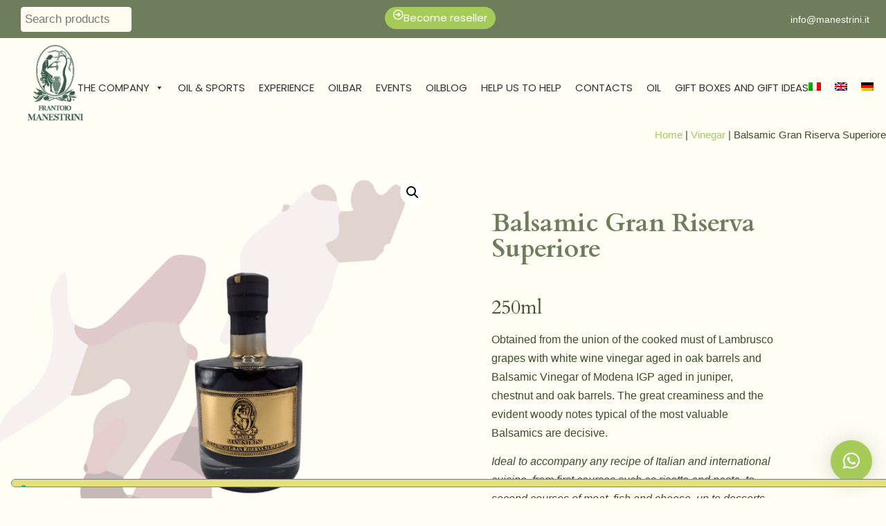

--- FILE ---
content_type: text/html; charset=UTF-8
request_url: https://manestrini.it/en/balsamic-vinegar-cream-copia/
body_size: 212220
content:
<!doctype html>
<html lang="en-US" prefix="og: https://ogp.me/ns#">
<head>
	<meta charset="UTF-8">
	<meta name="viewport" content="width=device-width, initial-scale=1">
	<link rel="profile" href="https://gmpg.org/xfn/11">
		<style>img:is([sizes="auto" i], [sizes^="auto," i]) { contain-intrinsic-size: 3000px 1500px }</style>
	<link rel="alternate" hreflang="it" href="https://manestrini.it/balsamico-gran-riserva-superiore-250ml/" />
<link rel="alternate" hreflang="en" href="https://manestrini.it/en/balsamic-vinegar-cream-copia/" />
<link rel="alternate" hreflang="de" href="https://manestrini.it/de/balsamico-essig-creme-copia/" />
<link rel="alternate" hreflang="x-default" href="https://manestrini.it/balsamico-gran-riserva-superiore-250ml/" />

<!-- Google Tag Manager for WordPress by gtm4wp.com -->
<script data-cfasync="false" data-pagespeed-no-defer>
	var gtm4wp_datalayer_name = "dataLayer";
	var dataLayer = dataLayer || [];
</script>
<!-- End Google Tag Manager for WordPress by gtm4wp.com -->
	<!-- This site is optimized with the Yoast SEO plugin v26.4 - https://yoast.com/wordpress/plugins/seo/ -->
	<title>Balsamic Gran Riserva Superiore - Frantoio Manestrini</title>
	<link rel="canonical" href="https://manestrini.it/balsamico-gran-riserva-superiore-250ml/" />
	<meta property="og:locale" content="en_US" />
	<meta property="og:type" content="article" />
	<meta property="og:title" content="Balsamic Gran Riserva Superiore - Frantoio Manestrini" />
	<meta property="og:description" content="250ml Obtained from the union of the cooked must of Lambrusco grapes with white wine vinegar aged in oak barrels and Balsamic Vinegar of Modena IGP aged in juniper, chestnut and oak barrels. The great creaminess and the evident woody notes typical of the most valuable Balsamics are decisive.  Ideal to accompany any recipe of Italian and international cuisine, from first courses such as risotto and pasta, to second courses of meat, fish and cheese, up to desserts, fruit salads and ice cream." />
	<meta property="og:url" content="https://manestrini.it/balsamico-gran-riserva-superiore-250ml/" />
	<meta property="og:site_name" content="Frantoio Manestrini" />
	<meta property="article:modified_time" content="2023-04-22T15:34:01+00:00" />
	<meta property="og:image" content="https://manestrini.it/wp-content/uploads/2023/04/Balsamico-Gran-riserva.png" />
	<meta property="og:image:width" content="950" />
	<meta property="og:image:height" content="950" />
	<meta property="og:image:type" content="image/png" />
	<meta name="twitter:card" content="summary_large_image" />
	<script type="application/ld+json" class="yoast-schema-graph">{"@context":"https://schema.org","@graph":[{"@type":"WebPage","@id":"https://manestrini.it/balsamico-gran-riserva-superiore-250ml/","url":"https://manestrini.it/balsamico-gran-riserva-superiore-250ml/","name":"Balsamic Gran Riserva Superiore - Frantoio Manestrini","isPartOf":{"@id":"https://manestrini.it/#website"},"primaryImageOfPage":{"@id":"https://manestrini.it/balsamico-gran-riserva-superiore-250ml/#primaryimage"},"image":{"@id":"https://manestrini.it/balsamico-gran-riserva-superiore-250ml/#primaryimage"},"thumbnailUrl":"https://manestrini.it/wp-content/uploads/2023/04/Balsamico-Gran-riserva.png","datePublished":"2023-04-22T14:39:45+00:00","dateModified":"2023-04-22T15:34:01+00:00","breadcrumb":{"@id":"https://manestrini.it/balsamico-gran-riserva-superiore-250ml/#breadcrumb"},"inLanguage":"en-US","potentialAction":[{"@type":"ReadAction","target":["https://manestrini.it/balsamico-gran-riserva-superiore-250ml/"]}]},{"@type":"ImageObject","inLanguage":"en-US","@id":"https://manestrini.it/balsamico-gran-riserva-superiore-250ml/#primaryimage","url":"https://manestrini.it/wp-content/uploads/2023/04/Balsamico-Gran-riserva.png","contentUrl":"https://manestrini.it/wp-content/uploads/2023/04/Balsamico-Gran-riserva.png","width":950,"height":950},{"@type":"BreadcrumbList","@id":"https://manestrini.it/balsamico-gran-riserva-superiore-250ml/#breadcrumb","itemListElement":[{"@type":"ListItem","position":1,"name":"Home","item":"https://manestrini.it/de/"},{"@type":"ListItem","position":2,"name":"Products","item":"https://manestrini.it/prodotti-tipici-lago-di-garda/"},{"@type":"ListItem","position":3,"name":"Balsamic Gran Riserva Superiore"}]},{"@type":"WebSite","@id":"https://manestrini.it/#website","url":"https://manestrini.it/","name":"Frantoio Manestrini","description":"","publisher":{"@id":"https://manestrini.it/#organization"},"potentialAction":[{"@type":"SearchAction","target":{"@type":"EntryPoint","urlTemplate":"https://manestrini.it/?s={search_term_string}"},"query-input":{"@type":"PropertyValueSpecification","valueRequired":true,"valueName":"search_term_string"}}],"inLanguage":"en-US"},{"@type":"Organization","@id":"https://manestrini.it/#organization","name":"Frantoio Manestrini","url":"https://manestrini.it/","logo":{"@type":"ImageObject","inLanguage":"en-US","@id":"https://manestrini.it/#/schema/logo/image/","url":"https://manestrini.it/wp-content/uploads/2020/07/cropped-frantoiomanestrini-logo-400px.png","contentUrl":"https://manestrini.it/wp-content/uploads/2020/07/cropped-frantoiomanestrini-logo-400px.png","width":401,"height":548,"caption":"Frantoio Manestrini"},"image":{"@id":"https://manestrini.it/#/schema/logo/image/"}}]}</script>
	<!-- / Yoast SEO plugin. -->



<!-- Search Engine Optimization by Rank Math - https://rankmath.com/ -->
<title>Balsamic Gran Riserva Superiore - Frantoio Manestrini</title>
<meta name="description" content="250ml Obtained from the union of the cooked must of Lambrusco grapes with white wine vinegar aged in oak barrels and Balsamic Vinegar of Modena IGP aged in juniper, chestnut and oak barrels. The great creaminess and the evident woody notes typical of the most valuable Balsamics are decisive. Ideal to accompany any recipe of Italian and international cuisine, from first courses such as risotto and pasta, to second courses of meat, fish and cheese, up to desserts, fruit salads and ice cream."/>
<meta name="robots" content="follow, index, max-snippet:-1, max-video-preview:-1, max-image-preview:large"/>
<link rel="canonical" href="https://manestrini.it/en/balsamic-vinegar-cream-copia/" />
<meta property="og:locale" content="en_US" />
<meta property="og:type" content="product" />
<meta property="og:title" content="Balsamic Gran Riserva Superiore | Frantoio Manestrini" />
<meta property="og:description" content="250ml Obtained from the union of the cooked must of Lambrusco grapes with white wine vinegar aged in oak barrels and Balsamic Vinegar of Modena IGP aged in juniper, chestnut and oak barrels. The great creaminess and the evident woody notes typical of the most valuable Balsamics are decisive. Ideal to accompany any recipe of Italian and international cuisine, from first courses such as risotto and pasta, to second courses of meat, fish and cheese, up to desserts, fruit salads and ice cream." />
<meta property="og:url" content="https://manestrini.it/en/balsamic-vinegar-cream-copia/" />
<meta property="og:site_name" content="Frantoio Manestrini" />
<meta property="og:updated_time" content="2023-04-22T16:34:01+01:00" />
<meta property="og:image" content="https://manestrini.it/wp-content/uploads/2023/04/Balsamico-Gran-riserva.png" />
<meta property="og:image:secure_url" content="https://manestrini.it/wp-content/uploads/2023/04/Balsamico-Gran-riserva.png" />
<meta property="og:image:width" content="950" />
<meta property="og:image:height" content="950" />
<meta property="og:image:alt" content="Balsamic Gran Riserva Superiore" />
<meta property="og:image:type" content="image/png" />
<meta property="product:price:amount" content="31.00" />
<meta property="product:price:currency" content="EUR" />
<meta property="product:availability" content="instock" />
<meta name="twitter:card" content="summary_large_image" />
<meta name="twitter:title" content="Balsamic Gran Riserva Superiore | Frantoio Manestrini" />
<meta name="twitter:description" content="250ml Obtained from the union of the cooked must of Lambrusco grapes with white wine vinegar aged in oak barrels and Balsamic Vinegar of Modena IGP aged in juniper, chestnut and oak barrels. The great creaminess and the evident woody notes typical of the most valuable Balsamics are decisive. Ideal to accompany any recipe of Italian and international cuisine, from first courses such as risotto and pasta, to second courses of meat, fish and cheese, up to desserts, fruit salads and ice cream." />
<meta name="twitter:image" content="https://manestrini.it/wp-content/uploads/2023/04/Balsamico-Gran-riserva.png" />
<meta name="twitter:label1" content="Price" />
<meta name="twitter:data1" content="&euro;31,00" />
<meta name="twitter:label2" content="Availability" />
<meta name="twitter:data2" content="In stock" />
<!-- /Rank Math WordPress SEO plugin -->

<link rel="alternate" type="application/rss+xml" title="Frantoio Manestrini &raquo; Feed" href="https://manestrini.it/en/feed/" />
<link rel="alternate" type="application/rss+xml" title="Frantoio Manestrini &raquo; Comments Feed" href="https://manestrini.it/en/comments/feed/" />
<script>
window._wpemojiSettings = {"baseUrl":"https:\/\/s.w.org\/images\/core\/emoji\/15.0.3\/72x72\/","ext":".png","svgUrl":"https:\/\/s.w.org\/images\/core\/emoji\/15.0.3\/svg\/","svgExt":".svg","source":{"concatemoji":"https:\/\/manestrini.it\/wp-includes\/js\/wp-emoji-release.min.js?ver=6.7.4"}};
/*! This file is auto-generated */
!function(i,n){var o,s,e;function c(e){try{var t={supportTests:e,timestamp:(new Date).valueOf()};sessionStorage.setItem(o,JSON.stringify(t))}catch(e){}}function p(e,t,n){e.clearRect(0,0,e.canvas.width,e.canvas.height),e.fillText(t,0,0);var t=new Uint32Array(e.getImageData(0,0,e.canvas.width,e.canvas.height).data),r=(e.clearRect(0,0,e.canvas.width,e.canvas.height),e.fillText(n,0,0),new Uint32Array(e.getImageData(0,0,e.canvas.width,e.canvas.height).data));return t.every(function(e,t){return e===r[t]})}function u(e,t,n){switch(t){case"flag":return n(e,"\ud83c\udff3\ufe0f\u200d\u26a7\ufe0f","\ud83c\udff3\ufe0f\u200b\u26a7\ufe0f")?!1:!n(e,"\ud83c\uddfa\ud83c\uddf3","\ud83c\uddfa\u200b\ud83c\uddf3")&&!n(e,"\ud83c\udff4\udb40\udc67\udb40\udc62\udb40\udc65\udb40\udc6e\udb40\udc67\udb40\udc7f","\ud83c\udff4\u200b\udb40\udc67\u200b\udb40\udc62\u200b\udb40\udc65\u200b\udb40\udc6e\u200b\udb40\udc67\u200b\udb40\udc7f");case"emoji":return!n(e,"\ud83d\udc26\u200d\u2b1b","\ud83d\udc26\u200b\u2b1b")}return!1}function f(e,t,n){var r="undefined"!=typeof WorkerGlobalScope&&self instanceof WorkerGlobalScope?new OffscreenCanvas(300,150):i.createElement("canvas"),a=r.getContext("2d",{willReadFrequently:!0}),o=(a.textBaseline="top",a.font="600 32px Arial",{});return e.forEach(function(e){o[e]=t(a,e,n)}),o}function t(e){var t=i.createElement("script");t.src=e,t.defer=!0,i.head.appendChild(t)}"undefined"!=typeof Promise&&(o="wpEmojiSettingsSupports",s=["flag","emoji"],n.supports={everything:!0,everythingExceptFlag:!0},e=new Promise(function(e){i.addEventListener("DOMContentLoaded",e,{once:!0})}),new Promise(function(t){var n=function(){try{var e=JSON.parse(sessionStorage.getItem(o));if("object"==typeof e&&"number"==typeof e.timestamp&&(new Date).valueOf()<e.timestamp+604800&&"object"==typeof e.supportTests)return e.supportTests}catch(e){}return null}();if(!n){if("undefined"!=typeof Worker&&"undefined"!=typeof OffscreenCanvas&&"undefined"!=typeof URL&&URL.createObjectURL&&"undefined"!=typeof Blob)try{var e="postMessage("+f.toString()+"("+[JSON.stringify(s),u.toString(),p.toString()].join(",")+"));",r=new Blob([e],{type:"text/javascript"}),a=new Worker(URL.createObjectURL(r),{name:"wpTestEmojiSupports"});return void(a.onmessage=function(e){c(n=e.data),a.terminate(),t(n)})}catch(e){}c(n=f(s,u,p))}t(n)}).then(function(e){for(var t in e)n.supports[t]=e[t],n.supports.everything=n.supports.everything&&n.supports[t],"flag"!==t&&(n.supports.everythingExceptFlag=n.supports.everythingExceptFlag&&n.supports[t]);n.supports.everythingExceptFlag=n.supports.everythingExceptFlag&&!n.supports.flag,n.DOMReady=!1,n.readyCallback=function(){n.DOMReady=!0}}).then(function(){return e}).then(function(){var e;n.supports.everything||(n.readyCallback(),(e=n.source||{}).concatemoji?t(e.concatemoji):e.wpemoji&&e.twemoji&&(t(e.twemoji),t(e.wpemoji)))}))}((window,document),window._wpemojiSettings);
</script>
<link rel='stylesheet' id='hello-elementor-theme-style-css' href='https://manestrini.it/wp-content/themes/hello-elementor/theme.min.css?ver=3.3.0' media='all' />
<link rel='stylesheet' id='elementor-frontend-css' href='https://manestrini.it/wp-content/uploads/elementor/css/custom-frontend.min.css?ver=1768662653' media='all' />
<link rel='stylesheet' id='eael-general-css' href='https://manestrini.it/wp-content/plugins/essential-addons-for-elementor-lite/assets/front-end/css/view/general.min.css?ver=6.1.8' media='all' />
<link rel='stylesheet' id='eael-9438-css' href='https://manestrini.it/wp-content/uploads/essential-addons-elementor/eael-9438.css?ver=1682181241' media='all' />
<link rel='stylesheet' id='eael-10053-css' href='https://manestrini.it/wp-content/uploads/essential-addons-elementor/eael-10053.css?ver=1682181241' media='all' />
<style id='wp-emoji-styles-inline-css'>

	img.wp-smiley, img.emoji {
		display: inline !important;
		border: none !important;
		box-shadow: none !important;
		height: 1em !important;
		width: 1em !important;
		margin: 0 0.07em !important;
		vertical-align: -0.1em !important;
		background: none !important;
		padding: 0 !important;
	}
</style>
<link rel='stylesheet' id='wp-block-library-css' href='https://manestrini.it/wp-includes/css/dist/block-library/style.min.css?ver=6.7.4' media='all' />
<style id='tropicalista-pdfembed-style-inline-css'>
.wp-block-tropicalista-pdfembed{height:500px}

</style>
<style id='global-styles-inline-css'>
:root{--wp--preset--aspect-ratio--square: 1;--wp--preset--aspect-ratio--4-3: 4/3;--wp--preset--aspect-ratio--3-4: 3/4;--wp--preset--aspect-ratio--3-2: 3/2;--wp--preset--aspect-ratio--2-3: 2/3;--wp--preset--aspect-ratio--16-9: 16/9;--wp--preset--aspect-ratio--9-16: 9/16;--wp--preset--color--black: #000000;--wp--preset--color--cyan-bluish-gray: #abb8c3;--wp--preset--color--white: #ffffff;--wp--preset--color--pale-pink: #f78da7;--wp--preset--color--vivid-red: #cf2e2e;--wp--preset--color--luminous-vivid-orange: #ff6900;--wp--preset--color--luminous-vivid-amber: #fcb900;--wp--preset--color--light-green-cyan: #7bdcb5;--wp--preset--color--vivid-green-cyan: #00d084;--wp--preset--color--pale-cyan-blue: #8ed1fc;--wp--preset--color--vivid-cyan-blue: #0693e3;--wp--preset--color--vivid-purple: #9b51e0;--wp--preset--gradient--vivid-cyan-blue-to-vivid-purple: linear-gradient(135deg,rgba(6,147,227,1) 0%,rgb(155,81,224) 100%);--wp--preset--gradient--light-green-cyan-to-vivid-green-cyan: linear-gradient(135deg,rgb(122,220,180) 0%,rgb(0,208,130) 100%);--wp--preset--gradient--luminous-vivid-amber-to-luminous-vivid-orange: linear-gradient(135deg,rgba(252,185,0,1) 0%,rgba(255,105,0,1) 100%);--wp--preset--gradient--luminous-vivid-orange-to-vivid-red: linear-gradient(135deg,rgba(255,105,0,1) 0%,rgb(207,46,46) 100%);--wp--preset--gradient--very-light-gray-to-cyan-bluish-gray: linear-gradient(135deg,rgb(238,238,238) 0%,rgb(169,184,195) 100%);--wp--preset--gradient--cool-to-warm-spectrum: linear-gradient(135deg,rgb(74,234,220) 0%,rgb(151,120,209) 20%,rgb(207,42,186) 40%,rgb(238,44,130) 60%,rgb(251,105,98) 80%,rgb(254,248,76) 100%);--wp--preset--gradient--blush-light-purple: linear-gradient(135deg,rgb(255,206,236) 0%,rgb(152,150,240) 100%);--wp--preset--gradient--blush-bordeaux: linear-gradient(135deg,rgb(254,205,165) 0%,rgb(254,45,45) 50%,rgb(107,0,62) 100%);--wp--preset--gradient--luminous-dusk: linear-gradient(135deg,rgb(255,203,112) 0%,rgb(199,81,192) 50%,rgb(65,88,208) 100%);--wp--preset--gradient--pale-ocean: linear-gradient(135deg,rgb(255,245,203) 0%,rgb(182,227,212) 50%,rgb(51,167,181) 100%);--wp--preset--gradient--electric-grass: linear-gradient(135deg,rgb(202,248,128) 0%,rgb(113,206,126) 100%);--wp--preset--gradient--midnight: linear-gradient(135deg,rgb(2,3,129) 0%,rgb(40,116,252) 100%);--wp--preset--font-size--small: 13px;--wp--preset--font-size--medium: 20px;--wp--preset--font-size--large: 36px;--wp--preset--font-size--x-large: 42px;--wp--preset--font-family--inter: "Inter", sans-serif;--wp--preset--font-family--cardo: Cardo;--wp--preset--spacing--20: 0.44rem;--wp--preset--spacing--30: 0.67rem;--wp--preset--spacing--40: 1rem;--wp--preset--spacing--50: 1.5rem;--wp--preset--spacing--60: 2.25rem;--wp--preset--spacing--70: 3.38rem;--wp--preset--spacing--80: 5.06rem;--wp--preset--shadow--natural: 6px 6px 9px rgba(0, 0, 0, 0.2);--wp--preset--shadow--deep: 12px 12px 50px rgba(0, 0, 0, 0.4);--wp--preset--shadow--sharp: 6px 6px 0px rgba(0, 0, 0, 0.2);--wp--preset--shadow--outlined: 6px 6px 0px -3px rgba(255, 255, 255, 1), 6px 6px rgba(0, 0, 0, 1);--wp--preset--shadow--crisp: 6px 6px 0px rgba(0, 0, 0, 1);}:root { --wp--style--global--content-size: 800px;--wp--style--global--wide-size: 1200px; }:where(body) { margin: 0; }.wp-site-blocks > .alignleft { float: left; margin-right: 2em; }.wp-site-blocks > .alignright { float: right; margin-left: 2em; }.wp-site-blocks > .aligncenter { justify-content: center; margin-left: auto; margin-right: auto; }:where(.wp-site-blocks) > * { margin-block-start: 24px; margin-block-end: 0; }:where(.wp-site-blocks) > :first-child { margin-block-start: 0; }:where(.wp-site-blocks) > :last-child { margin-block-end: 0; }:root { --wp--style--block-gap: 24px; }:root :where(.is-layout-flow) > :first-child{margin-block-start: 0;}:root :where(.is-layout-flow) > :last-child{margin-block-end: 0;}:root :where(.is-layout-flow) > *{margin-block-start: 24px;margin-block-end: 0;}:root :where(.is-layout-constrained) > :first-child{margin-block-start: 0;}:root :where(.is-layout-constrained) > :last-child{margin-block-end: 0;}:root :where(.is-layout-constrained) > *{margin-block-start: 24px;margin-block-end: 0;}:root :where(.is-layout-flex){gap: 24px;}:root :where(.is-layout-grid){gap: 24px;}.is-layout-flow > .alignleft{float: left;margin-inline-start: 0;margin-inline-end: 2em;}.is-layout-flow > .alignright{float: right;margin-inline-start: 2em;margin-inline-end: 0;}.is-layout-flow > .aligncenter{margin-left: auto !important;margin-right: auto !important;}.is-layout-constrained > .alignleft{float: left;margin-inline-start: 0;margin-inline-end: 2em;}.is-layout-constrained > .alignright{float: right;margin-inline-start: 2em;margin-inline-end: 0;}.is-layout-constrained > .aligncenter{margin-left: auto !important;margin-right: auto !important;}.is-layout-constrained > :where(:not(.alignleft):not(.alignright):not(.alignfull)){max-width: var(--wp--style--global--content-size);margin-left: auto !important;margin-right: auto !important;}.is-layout-constrained > .alignwide{max-width: var(--wp--style--global--wide-size);}body .is-layout-flex{display: flex;}.is-layout-flex{flex-wrap: wrap;align-items: center;}.is-layout-flex > :is(*, div){margin: 0;}body .is-layout-grid{display: grid;}.is-layout-grid > :is(*, div){margin: 0;}body{padding-top: 0px;padding-right: 0px;padding-bottom: 0px;padding-left: 0px;}a:where(:not(.wp-element-button)){text-decoration: underline;}:root :where(.wp-element-button, .wp-block-button__link){background-color: #32373c;border-width: 0;color: #fff;font-family: inherit;font-size: inherit;line-height: inherit;padding: calc(0.667em + 2px) calc(1.333em + 2px);text-decoration: none;}.has-black-color{color: var(--wp--preset--color--black) !important;}.has-cyan-bluish-gray-color{color: var(--wp--preset--color--cyan-bluish-gray) !important;}.has-white-color{color: var(--wp--preset--color--white) !important;}.has-pale-pink-color{color: var(--wp--preset--color--pale-pink) !important;}.has-vivid-red-color{color: var(--wp--preset--color--vivid-red) !important;}.has-luminous-vivid-orange-color{color: var(--wp--preset--color--luminous-vivid-orange) !important;}.has-luminous-vivid-amber-color{color: var(--wp--preset--color--luminous-vivid-amber) !important;}.has-light-green-cyan-color{color: var(--wp--preset--color--light-green-cyan) !important;}.has-vivid-green-cyan-color{color: var(--wp--preset--color--vivid-green-cyan) !important;}.has-pale-cyan-blue-color{color: var(--wp--preset--color--pale-cyan-blue) !important;}.has-vivid-cyan-blue-color{color: var(--wp--preset--color--vivid-cyan-blue) !important;}.has-vivid-purple-color{color: var(--wp--preset--color--vivid-purple) !important;}.has-black-background-color{background-color: var(--wp--preset--color--black) !important;}.has-cyan-bluish-gray-background-color{background-color: var(--wp--preset--color--cyan-bluish-gray) !important;}.has-white-background-color{background-color: var(--wp--preset--color--white) !important;}.has-pale-pink-background-color{background-color: var(--wp--preset--color--pale-pink) !important;}.has-vivid-red-background-color{background-color: var(--wp--preset--color--vivid-red) !important;}.has-luminous-vivid-orange-background-color{background-color: var(--wp--preset--color--luminous-vivid-orange) !important;}.has-luminous-vivid-amber-background-color{background-color: var(--wp--preset--color--luminous-vivid-amber) !important;}.has-light-green-cyan-background-color{background-color: var(--wp--preset--color--light-green-cyan) !important;}.has-vivid-green-cyan-background-color{background-color: var(--wp--preset--color--vivid-green-cyan) !important;}.has-pale-cyan-blue-background-color{background-color: var(--wp--preset--color--pale-cyan-blue) !important;}.has-vivid-cyan-blue-background-color{background-color: var(--wp--preset--color--vivid-cyan-blue) !important;}.has-vivid-purple-background-color{background-color: var(--wp--preset--color--vivid-purple) !important;}.has-black-border-color{border-color: var(--wp--preset--color--black) !important;}.has-cyan-bluish-gray-border-color{border-color: var(--wp--preset--color--cyan-bluish-gray) !important;}.has-white-border-color{border-color: var(--wp--preset--color--white) !important;}.has-pale-pink-border-color{border-color: var(--wp--preset--color--pale-pink) !important;}.has-vivid-red-border-color{border-color: var(--wp--preset--color--vivid-red) !important;}.has-luminous-vivid-orange-border-color{border-color: var(--wp--preset--color--luminous-vivid-orange) !important;}.has-luminous-vivid-amber-border-color{border-color: var(--wp--preset--color--luminous-vivid-amber) !important;}.has-light-green-cyan-border-color{border-color: var(--wp--preset--color--light-green-cyan) !important;}.has-vivid-green-cyan-border-color{border-color: var(--wp--preset--color--vivid-green-cyan) !important;}.has-pale-cyan-blue-border-color{border-color: var(--wp--preset--color--pale-cyan-blue) !important;}.has-vivid-cyan-blue-border-color{border-color: var(--wp--preset--color--vivid-cyan-blue) !important;}.has-vivid-purple-border-color{border-color: var(--wp--preset--color--vivid-purple) !important;}.has-vivid-cyan-blue-to-vivid-purple-gradient-background{background: var(--wp--preset--gradient--vivid-cyan-blue-to-vivid-purple) !important;}.has-light-green-cyan-to-vivid-green-cyan-gradient-background{background: var(--wp--preset--gradient--light-green-cyan-to-vivid-green-cyan) !important;}.has-luminous-vivid-amber-to-luminous-vivid-orange-gradient-background{background: var(--wp--preset--gradient--luminous-vivid-amber-to-luminous-vivid-orange) !important;}.has-luminous-vivid-orange-to-vivid-red-gradient-background{background: var(--wp--preset--gradient--luminous-vivid-orange-to-vivid-red) !important;}.has-very-light-gray-to-cyan-bluish-gray-gradient-background{background: var(--wp--preset--gradient--very-light-gray-to-cyan-bluish-gray) !important;}.has-cool-to-warm-spectrum-gradient-background{background: var(--wp--preset--gradient--cool-to-warm-spectrum) !important;}.has-blush-light-purple-gradient-background{background: var(--wp--preset--gradient--blush-light-purple) !important;}.has-blush-bordeaux-gradient-background{background: var(--wp--preset--gradient--blush-bordeaux) !important;}.has-luminous-dusk-gradient-background{background: var(--wp--preset--gradient--luminous-dusk) !important;}.has-pale-ocean-gradient-background{background: var(--wp--preset--gradient--pale-ocean) !important;}.has-electric-grass-gradient-background{background: var(--wp--preset--gradient--electric-grass) !important;}.has-midnight-gradient-background{background: var(--wp--preset--gradient--midnight) !important;}.has-small-font-size{font-size: var(--wp--preset--font-size--small) !important;}.has-medium-font-size{font-size: var(--wp--preset--font-size--medium) !important;}.has-large-font-size{font-size: var(--wp--preset--font-size--large) !important;}.has-x-large-font-size{font-size: var(--wp--preset--font-size--x-large) !important;}.has-inter-font-family{font-family: var(--wp--preset--font-family--inter) !important;}.has-cardo-font-family{font-family: var(--wp--preset--font-family--cardo) !important;}
:root :where(.wp-block-pullquote){font-size: 1.5em;line-height: 1.6;}
</style>
<link rel='stylesheet' id='wpml-blocks-css' href='https://manestrini.it/wp-content/plugins/sitepress-multilingual-cms/dist/css/blocks/styles.css?ver=4.6.15' media='all' />
<link rel='stylesheet' id='contact-form-7-css' href='https://manestrini.it/wp-content/plugins/contact-form-7/includes/css/styles.css?ver=6.0.5' media='all' />
<link rel='stylesheet' id='photoswipe-css' href='https://manestrini.it/wp-content/plugins/woocommerce/assets/css/photoswipe/photoswipe.min.css?ver=9.7.2' media='all' />
<link rel='stylesheet' id='photoswipe-default-skin-css' href='https://manestrini.it/wp-content/plugins/woocommerce/assets/css/photoswipe/default-skin/default-skin.min.css?ver=9.7.2' media='all' />
<link rel='stylesheet' id='woocommerce-layout-css' href='https://manestrini.it/wp-content/plugins/woocommerce/assets/css/woocommerce-layout.css?ver=9.7.2' media='all' />
<link rel='stylesheet' id='woocommerce-smallscreen-css' href='https://manestrini.it/wp-content/plugins/woocommerce/assets/css/woocommerce-smallscreen.css?ver=9.7.2' media='only screen and (max-width: 768px)' />
<link rel='stylesheet' id='woocommerce-general-css' href='https://manestrini.it/wp-content/plugins/woocommerce/assets/css/woocommerce.css?ver=9.7.2' media='all' />
<style id='woocommerce-inline-inline-css'>
.woocommerce form .form-row .required { visibility: visible; }
</style>
<link rel='stylesheet' id='wpml-legacy-dropdown-0-css' href='https://manestrini.it/wp-content/plugins/sitepress-multilingual-cms/templates/language-switchers/legacy-dropdown/style.min.css?ver=1' media='all' />
<link rel='stylesheet' id='wpml-legacy-horizontal-list-0-css' href='https://manestrini.it/wp-content/plugins/sitepress-multilingual-cms/templates/language-switchers/legacy-list-horizontal/style.min.css?ver=1' media='all' />
<link rel='stylesheet' id='xoo-cp-style-css' href='https://manestrini.it/wp-content/plugins/added-to-cart-popup-woocommerce/assets/css/xoo-cp-style.css?ver=1.7' media='all' />
<style id='xoo-cp-style-inline-css'>
td.xoo-cp-pqty{
			    min-width: 120px;
			}
			.xoo-cp-container{
				max-width: 650px;
			}
			.xcp-btn{
				background-color: #a5cb58;
				color: #ffffff;
				font-size: 14px;
				border-radius: 5px;
				border: 1px solid #a5cb58;
			}
			.xcp-btn:hover{
				color: #ffffff;
			}
			td.xoo-cp-pimg{
				width: 20%;
			}
			table.xoo-cp-pdetails , table.xoo-cp-pdetails tr{
				border: 0!important;
			}
			table.xoo-cp-pdetails td{
				border-style: solid;
				border-width: 0px;
				border-color: #ebe9eb;
			}
</style>
<link rel='stylesheet' id='megamenu-css' href='https://manestrini.it/wp-content/uploads/maxmegamenu/style_en.css?ver=683f96' media='all' />
<link rel='stylesheet' id='dashicons-css' href='https://manestrini.it/wp-includes/css/dashicons.min.css?ver=6.7.4' media='all' />
<style id='dashicons-inline-css'>
[data-font="Dashicons"]:before {font-family: 'Dashicons' !important;content: attr(data-icon) !important;speak: none !important;font-weight: normal !important;font-variant: normal !important;text-transform: none !important;line-height: 1 !important;font-style: normal !important;-webkit-font-smoothing: antialiased !important;-moz-osx-font-smoothing: grayscale !important;}
</style>
<link rel='stylesheet' id='ywctm-frontend-css' href='https://manestrini.it/wp-content/plugins/yith-woocommerce-catalog-mode/assets/css/frontend.min.css?ver=2.51.0' media='all' />
<style id='ywctm-frontend-inline-css'>
form.cart button.single_add_to_cart_button, .ppc-button-wrapper, .wc-ppcp-paylater-msg__container, form.cart .quantity, table.variations, form.variations_form, .single_variation_wrap .variations_button, .widget.woocommerce.widget_shopping_cart{display: none !important}
</style>
<link rel='stylesheet' id='brands-styles-css' href='https://manestrini.it/wp-content/plugins/woocommerce/assets/css/brands.css?ver=9.7.2' media='all' />
<link rel='stylesheet' id='dgwt-wcas-style-css' href='https://manestrini.it/wp-content/plugins/ajax-search-for-woocommerce/assets/css/style.min.css?ver=1.30.0' media='all' />
<link rel='stylesheet' id='hello-elementor-css' href='https://manestrini.it/wp-content/themes/hello-elementor/style.min.css?ver=3.3.0' media='all' />
<link rel='stylesheet' id='hello-elementor-header-footer-css' href='https://manestrini.it/wp-content/themes/hello-elementor/header-footer.min.css?ver=3.3.0' media='all' />
<link rel='stylesheet' id='swiper-css' href='https://manestrini.it/wp-content/plugins/elementor/assets/lib/swiper/v8/css/swiper.min.css?ver=8.4.5' media='all' />
<link rel='stylesheet' id='e-swiper-css' href='https://manestrini.it/wp-content/plugins/elementor/assets/css/conditionals/e-swiper.min.css?ver=3.28.0' media='all' />
<link rel='stylesheet' id='e-animation-shrink-css' href='https://manestrini.it/wp-content/plugins/elementor/assets/lib/animations/styles/e-animation-shrink.min.css?ver=3.28.0' media='all' />
<link rel='stylesheet' id='e-sticky-css' href='https://manestrini.it/wp-content/plugins/elementor-pro/assets/css/modules/sticky.min.css?ver=3.28.0' media='all' />
<link rel='stylesheet' id='widget-image-css' href='https://manestrini.it/wp-content/plugins/elementor/assets/css/widget-image.min.css?ver=3.28.0' media='all' />
<link rel='stylesheet' id='widget-icon-list-css' href='https://manestrini.it/wp-content/uploads/elementor/css/custom-widget-icon-list.min.css?ver=1768662653' media='all' />
<link rel='stylesheet' id='widget-social-icons-css' href='https://manestrini.it/wp-content/plugins/elementor/assets/css/widget-social-icons.min.css?ver=3.28.0' media='all' />
<link rel='stylesheet' id='e-apple-webkit-css' href='https://manestrini.it/wp-content/uploads/elementor/css/custom-apple-webkit.min.css?ver=1768662653' media='all' />
<link rel='stylesheet' id='widget-heading-css' href='https://manestrini.it/wp-content/plugins/elementor/assets/css/widget-heading.min.css?ver=3.28.0' media='all' />
<link rel='stylesheet' id='widget-nav-menu-css' href='https://manestrini.it/wp-content/uploads/elementor/css/custom-pro-widget-nav-menu.min.css?ver=1768662653' media='all' />
<link rel='stylesheet' id='widget-woocommerce-product-images-css' href='https://manestrini.it/wp-content/plugins/elementor-pro/assets/css/widget-woocommerce-product-images.min.css?ver=3.28.0' media='all' />
<link rel='stylesheet' id='widget-woocommerce-product-meta-css' href='https://manestrini.it/wp-content/plugins/elementor-pro/assets/css/widget-woocommerce-product-meta.min.css?ver=3.28.0' media='all' />
<link rel='stylesheet' id='e-animation-grow-css' href='https://manestrini.it/wp-content/plugins/elementor/assets/lib/animations/styles/e-animation-grow.min.css?ver=3.28.0' media='all' />
<link rel='stylesheet' id='widget-woocommerce-products-css' href='https://manestrini.it/wp-content/plugins/elementor-pro/assets/css/widget-woocommerce-products.min.css?ver=3.28.0' media='all' />
<link rel='stylesheet' id='e-animation-shake-css' href='https://manestrini.it/wp-content/plugins/elementor/assets/lib/animations/styles/shake.min.css?ver=3.28.0' media='all' />
<link rel='stylesheet' id='e-animation-fadeIn-css' href='https://manestrini.it/wp-content/plugins/elementor/assets/lib/animations/styles/fadeIn.min.css?ver=3.28.0' media='all' />
<link rel='stylesheet' id='e-popup-css' href='https://manestrini.it/wp-content/plugins/elementor-pro/assets/css/conditionals/popup.min.css?ver=3.28.0' media='all' />
<link rel='stylesheet' id='widget-spacer-css' href='https://manestrini.it/wp-content/plugins/elementor/assets/css/widget-spacer.min.css?ver=3.28.0' media='all' />
<link rel='stylesheet' id='elementor-icons-css' href='https://manestrini.it/wp-content/plugins/elementor/assets/lib/eicons/css/elementor-icons.min.css?ver=5.36.0' media='all' />
<link rel='stylesheet' id='elementor-post-1216-css' href='https://manestrini.it/wp-content/uploads/elementor/css/post-1216.css?ver=1768662654' media='all' />
<link rel='stylesheet' id='elementor-post-9438-css' href='https://manestrini.it/wp-content/uploads/elementor/css/post-9438.css?ver=1768664182' media='all' />
<link rel='stylesheet' id='elementor-post-9828-css' href='https://manestrini.it/wp-content/uploads/elementor/css/post-9828.css?ver=1768664182' media='all' />
<link rel='stylesheet' id='elementor-post-9818-css' href='https://manestrini.it/wp-content/uploads/elementor/css/post-9818.css?ver=1768665017' media='all' />
<link rel='stylesheet' id='elementor-post-37244-css' href='https://manestrini.it/wp-content/uploads/elementor/css/post-37244.css?ver=1768664183' media='all' />
<link rel='stylesheet' id='elementor-post-10053-css' href='https://manestrini.it/wp-content/uploads/elementor/css/post-10053.css?ver=1768664183' media='all' />
<link rel='stylesheet' id='qlwapp-css' href='https://manestrini.it/wp-content/plugins/wp-whatsapp-chat/build/frontend/css/style.css?ver=7.5.3' media='all' />
<link rel='stylesheet' id='stripe_styles-css' href='https://manestrini.it/wp-content/plugins/woocommerce-gateway-stripe/assets/css/stripe-styles.css?ver=9.3.1' media='all' />
<link rel='stylesheet' id='hello-elementor-child-style-css' href='https://manestrini.it/wp-content/themes/hello-elementor-child/style.css?ver=1.0.0' media='all' />
<link rel='stylesheet' id='elementor-gf-local-cardo-css' href='https://manestrini.it/wp-content/uploads/elementor/google-fonts/css/cardo.css?ver=1761049449' media='all' />
<link rel='stylesheet' id='elementor-gf-local-poppins-css' href='https://manestrini.it/wp-content/uploads/elementor/google-fonts/css/poppins.css?ver=1761047884' media='all' />
<link rel='stylesheet' id='elementor-gf-local-lora-css' href='https://manestrini.it/wp-content/uploads/elementor/google-fonts/css/lora.css?ver=1742547525' media='all' />
<link rel='stylesheet' id='elementor-gf-local-merriweather-css' href='https://manestrini.it/wp-content/uploads/elementor/google-fonts/css/merriweather.css?ver=1742547656' media='all' />
<link rel='stylesheet' id='elementor-gf-local-robotoslab-css' href='https://manestrini.it/wp-content/uploads/elementor/google-fonts/css/robotoslab.css?ver=1742547658' media='all' />
<link rel='stylesheet' id='elementor-icons-shared-0-css' href='https://manestrini.it/wp-content/plugins/elementor/assets/lib/font-awesome/css/fontawesome.min.css?ver=5.15.3' media='all' />
<link rel='stylesheet' id='elementor-icons-fa-regular-css' href='https://manestrini.it/wp-content/plugins/elementor/assets/lib/font-awesome/css/regular.min.css?ver=5.15.3' media='all' />
<link rel='stylesheet' id='elementor-icons-fa-solid-css' href='https://manestrini.it/wp-content/plugins/elementor/assets/lib/font-awesome/css/solid.min.css?ver=5.15.3' media='all' />
<link rel='stylesheet' id='elementor-icons-fa-brands-css' href='https://manestrini.it/wp-content/plugins/elementor/assets/lib/font-awesome/css/brands.min.css?ver=5.15.3' media='all' />
<script src="https://manestrini.it/wp-includes/js/jquery/jquery.min.js?ver=3.7.1" id="jquery-core-js"></script>
<script src="https://manestrini.it/wp-includes/js/jquery/jquery-migrate.min.js?ver=3.4.1" id="jquery-migrate-js"></script>
<script id="wpml-cookie-js-extra">
var wpml_cookies = {"wp-wpml_current_language":{"value":"en","expires":1,"path":"\/"}};
var wpml_cookies = {"wp-wpml_current_language":{"value":"en","expires":1,"path":"\/"}};
</script>
<script src="https://manestrini.it/wp-content/plugins/sitepress-multilingual-cms/res/js/cookies/language-cookie.js?ver=4.6.15" id="wpml-cookie-js" defer data-wp-strategy="defer"></script>
<script src="https://manestrini.it/wp-content/plugins/woocommerce/assets/js/jquery-blockui/jquery.blockUI.min.js?ver=2.7.0-wc.9.7.2" id="jquery-blockui-js" defer data-wp-strategy="defer"></script>
<script id="wc-add-to-cart-js-extra">
var wc_add_to_cart_params = {"ajax_url":"\/wp-admin\/admin-ajax.php?lang=en","wc_ajax_url":"\/en\/?wc-ajax=%%endpoint%%","i18n_view_cart":"View cart","cart_url":"https:\/\/manestrini.it\/en\/cart-2\/","is_cart":"","cart_redirect_after_add":"no"};
</script>
<script src="https://manestrini.it/wp-content/plugins/woocommerce/assets/js/frontend/add-to-cart.min.js?ver=9.7.2" id="wc-add-to-cart-js" defer data-wp-strategy="defer"></script>
<script src="https://manestrini.it/wp-content/plugins/woocommerce/assets/js/zoom/jquery.zoom.min.js?ver=1.7.21-wc.9.7.2" id="zoom-js" defer data-wp-strategy="defer"></script>
<script src="https://manestrini.it/wp-content/plugins/woocommerce/assets/js/flexslider/jquery.flexslider.min.js?ver=2.7.2-wc.9.7.2" id="flexslider-js" defer data-wp-strategy="defer"></script>
<script src="https://manestrini.it/wp-content/plugins/woocommerce/assets/js/photoswipe/photoswipe.min.js?ver=4.1.1-wc.9.7.2" id="photoswipe-js" defer data-wp-strategy="defer"></script>
<script src="https://manestrini.it/wp-content/plugins/woocommerce/assets/js/photoswipe/photoswipe-ui-default.min.js?ver=4.1.1-wc.9.7.2" id="photoswipe-ui-default-js" defer data-wp-strategy="defer"></script>
<script id="wc-single-product-js-extra">
var wc_single_product_params = {"i18n_required_rating_text":"Please select a rating","i18n_rating_options":["1 of 5 stars","2 of 5 stars","3 of 5 stars","4 of 5 stars","5 of 5 stars"],"i18n_product_gallery_trigger_text":"View full-screen image gallery","review_rating_required":"yes","flexslider":{"rtl":false,"animation":"slide","smoothHeight":true,"directionNav":false,"controlNav":"thumbnails","slideshow":false,"animationSpeed":500,"animationLoop":false,"allowOneSlide":false},"zoom_enabled":"1","zoom_options":[],"photoswipe_enabled":"1","photoswipe_options":{"shareEl":false,"closeOnScroll":false,"history":false,"hideAnimationDuration":0,"showAnimationDuration":0},"flexslider_enabled":"1"};
</script>
<script src="https://manestrini.it/wp-content/plugins/woocommerce/assets/js/frontend/single-product.min.js?ver=9.7.2" id="wc-single-product-js" defer data-wp-strategy="defer"></script>
<script src="https://manestrini.it/wp-content/plugins/woocommerce/assets/js/js-cookie/js.cookie.min.js?ver=2.1.4-wc.9.7.2" id="js-cookie-js" defer data-wp-strategy="defer"></script>
<script id="woocommerce-js-extra">
var woocommerce_params = {"ajax_url":"\/wp-admin\/admin-ajax.php?lang=en","wc_ajax_url":"\/en\/?wc-ajax=%%endpoint%%","i18n_password_show":"Show password","i18n_password_hide":"Hide password"};
</script>
<script src="https://manestrini.it/wp-content/plugins/woocommerce/assets/js/frontend/woocommerce.min.js?ver=9.7.2" id="woocommerce-js" defer data-wp-strategy="defer"></script>
<script src="https://manestrini.it/wp-content/plugins/sitepress-multilingual-cms/templates/language-switchers/legacy-dropdown/script.min.js?ver=1" id="wpml-legacy-dropdown-0-js"></script>
<script id="wc-cart-fragments-js-extra">
var wc_cart_fragments_params = {"ajax_url":"\/wp-admin\/admin-ajax.php?lang=en","wc_ajax_url":"\/en\/?wc-ajax=%%endpoint%%","cart_hash_key":"wc_cart_hash_89ce742dc6aff13f14a776a5afcec0f5-en","fragment_name":"wc_fragments_89ce742dc6aff13f14a776a5afcec0f5","request_timeout":"5000"};
</script>
<script src="https://manestrini.it/wp-content/plugins/woocommerce/assets/js/frontend/cart-fragments.min.js?ver=9.7.2" id="wc-cart-fragments-js" defer data-wp-strategy="defer"></script>
<script id="woocommerce-tokenization-form-js-extra">
var wc_tokenization_form_params = {"is_registration_required":"","is_logged_in":""};
</script>
<script src="https://manestrini.it/wp-content/plugins/woocommerce/assets/js/frontend/tokenization-form.min.js?ver=9.7.2" id="woocommerce-tokenization-form-js"></script>
<link rel="https://api.w.org/" href="https://manestrini.it/en/wp-json/" /><link rel="alternate" title="JSON" type="application/json" href="https://manestrini.it/en/wp-json/wp/v2/product/23523" /><link rel="EditURI" type="application/rsd+xml" title="RSD" href="https://manestrini.it/xmlrpc.php?rsd" />
<meta name="generator" content="WordPress 6.7.4" />
<link rel='shortlink' href='https://manestrini.it/en/?p=23523' />
<link rel="alternate" title="oEmbed (JSON)" type="application/json+oembed" href="https://manestrini.it/en/wp-json/oembed/1.0/embed?url=https%3A%2F%2Fmanestrini.it%2Fen%2Fbalsamic-vinegar-cream-copia%2F" />
<link rel="alternate" title="oEmbed (XML)" type="text/xml+oembed" href="https://manestrini.it/en/wp-json/oembed/1.0/embed?url=https%3A%2F%2Fmanestrini.it%2Fen%2Fbalsamic-vinegar-cream-copia%2F&#038;format=xml" />
<meta name="generator" content="WPML ver:4.6.15 stt:1,3,27;" />
<!-- HFCM by 99 Robots - Snippet # 1: Pixel Facebook -->
<!-- Meta Pixel Code -->
<script>
!function(f,b,e,v,n,t,s)
{if(f.fbq)return;n=f.fbq=function(){n.callMethod?
n.callMethod.apply(n,arguments):n.queue.push(arguments)};
if(!f._fbq)f._fbq=n;n.push=n;n.loaded=!0;n.version='2.0';
n.queue=[];t=b.createElement(e);t.async=!0;
t.src=v;s=b.getElementsByTagName(e)[0];
s.parentNode.insertBefore(t,s)}(window, document,'script',
'https://connect.facebook.net/en_US/fbevents.js');
fbq('init', '2770617019868117');
fbq('track', 'PageView');
</script>
<noscript><img height="1" width="1" style="display:none"
src="https://www.facebook.com/tr?id=2770617019868117&ev=PageView&noscript=1"
/></noscript>
<!-- End Meta Pixel Code -->
<!-- /end HFCM by 99 Robots -->
<!-- HFCM by 99 Robots - Snippet # 2: GA4 G-99GEYWQ109 -->
<!-- Google tag (gtag.js) -->
<script async src="https://www.googletagmanager.com/gtag/js?id=G-99GEYWQ109"></script>
<script>
  window.dataLayer = window.dataLayer || [];
  function gtag(){dataLayer.push(arguments);}
  gtag('js', new Date());

  gtag('config', 'G-99GEYWQ109');
</script>
<!-- /end HFCM by 99 Robots -->
<!-- HFCM by 99 Robots - Snippet # 3: GA4 G-FXGEQCSMJY -->
<!-- Google tag (gtag.js) -->
<script async src="https://www.googletagmanager.com/gtag/js?id=G-FXGEQCSMJY"></script>
<script>
  window.dataLayer = window.dataLayer || [];
  function gtag(){dataLayer.push(arguments);}
  gtag('js', new Date());

  gtag('config', 'G-FXGEQCSMJY');
</script>
<!-- /end HFCM by 99 Robots -->
<!-- HFCM by 99 Robots - Snippet # 4: Iubenda -->
<script type="text/javascript">
var _iub = _iub || [];
_iub.csConfiguration = {"siteId":4138946,"cookiePolicyId":25298787,"storage":{"useSiteId":true}};
_iub.csLangConfiguration = {"it":{"cookiePolicyId":25298787},"en-GB":{"cookiePolicyId":35190758},"de":{"cookiePolicyId":82229136}};
</script>
<script type="text/javascript" src="https://cs.iubenda.com/autoblocking/4138946.js"></script>
<script type="text/javascript" src="//cdn.iubenda.com/cs/iubenda_cs.js" charset="UTF-8" async></script>
<!-- /end HFCM by 99 Robots -->

<!-- Google Tag Manager for WordPress by gtm4wp.com -->
<!-- GTM Container placement set to automatic -->
<script data-cfasync="false" data-pagespeed-no-defer>
	var dataLayer_content = {"pagePostType":"product","pagePostType2":"single-product","pagePostAuthor":"admin_manestrini"};
	dataLayer.push( dataLayer_content );
</script>
<script data-cfasync="false" data-pagespeed-no-defer>
(function(w,d,s,l,i){w[l]=w[l]||[];w[l].push({'gtm.start':
new Date().getTime(),event:'gtm.js'});var f=d.getElementsByTagName(s)[0],
j=d.createElement(s),dl=l!='dataLayer'?'&l='+l:'';j.async=true;j.src=
'//www.googletagmanager.com/gtm.js?id='+i+dl;f.parentNode.insertBefore(j,f);
})(window,document,'script','dataLayer','GTM-55P2MFK9');
</script>
<!-- End Google Tag Manager for WordPress by gtm4wp.com -->		<style>
			.dgwt-wcas-ico-magnifier,.dgwt-wcas-ico-magnifier-handler{max-width:20px}.dgwt-wcas-search-wrapp{max-width:180px}.dgwt-wcas-search-wrapp .dgwt-wcas-sf-wrapp input[type=search].dgwt-wcas-search-input,.dgwt-wcas-search-wrapp .dgwt-wcas-sf-wrapp input[type=search].dgwt-wcas-search-input:hover,.dgwt-wcas-search-wrapp .dgwt-wcas-sf-wrapp input[type=search].dgwt-wcas-search-input:focus{background-color:#fffdef;color:#3d4b2a;border-color:#fff}.dgwt-wcas-sf-wrapp input[type=search].dgwt-wcas-search-input::placeholder{color:#3d4b2a;opacity:.3}.dgwt-wcas-sf-wrapp input[type=search].dgwt-wcas-search-input::-webkit-input-placeholder{color:#3d4b2a;opacity:.3}.dgwt-wcas-sf-wrapp input[type=search].dgwt-wcas-search-input:-moz-placeholder{color:#3d4b2a;opacity:.3}.dgwt-wcas-sf-wrapp input[type=search].dgwt-wcas-search-input::-moz-placeholder{color:#3d4b2a;opacity:.3}.dgwt-wcas-sf-wrapp input[type=search].dgwt-wcas-search-input:-ms-input-placeholder{color:#3d4b2a}.dgwt-wcas-no-submit.dgwt-wcas-search-wrapp .dgwt-wcas-ico-magnifier path,.dgwt-wcas-search-wrapp .dgwt-wcas-close path{fill:#3d4b2a}.dgwt-wcas-loader-circular-path{stroke:#3d4b2a}.dgwt-wcas-preloader{opacity:.6}.dgwt-wcas-search-wrapp .dgwt-wcas-sf-wrapp .dgwt-wcas-search-submit::before{}.dgwt-wcas-search-wrapp .dgwt-wcas-sf-wrapp .dgwt-wcas-search-submit:hover::before,.dgwt-wcas-search-wrapp .dgwt-wcas-sf-wrapp .dgwt-wcas-search-submit:focus::before{}.dgwt-wcas-search-wrapp .dgwt-wcas-sf-wrapp .dgwt-wcas-search-submit,.dgwt-wcas-om-bar .dgwt-wcas-om-return{color:#fff}.dgwt-wcas-search-wrapp .dgwt-wcas-ico-magnifier,.dgwt-wcas-search-wrapp .dgwt-wcas-sf-wrapp .dgwt-wcas-search-submit svg path,.dgwt-wcas-om-bar .dgwt-wcas-om-return svg path{fill:#fff}		</style>
		<meta name="description" content="250ml
Obtained from the union of the cooked must of Lambrusco grapes with white wine vinegar aged in oak barrels and Balsamic Vinegar of Modena IGP aged in juniper, chestnut and oak barrels. The great creaminess and the evident woody notes typical of the most valuable Balsamics are decisive.

Ideal to accompany any recipe of Italian and international cuisine, from first courses such as risotto and pasta, to second courses of meat, fish and cheese, up to desserts, fruit salads and ice cream.">
<style>.mc4wp-checkbox-contact-form-7{clear:both;width:auto;display:block;position:static}.mc4wp-checkbox-contact-form-7 input{float:none;vertical-align:middle;-webkit-appearance:checkbox;width:auto;max-width:21px;margin:0 6px 0 0;padding:0;position:static;display:inline-block!important}.mc4wp-checkbox-contact-form-7 label{float:none;cursor:pointer;width:auto;margin:0 0 16px;display:block;position:static}</style>	<noscript><style>.woocommerce-product-gallery{ opacity: 1 !important; }</style></noscript>
	<meta name="generator" content="Elementor 3.28.0; features: additional_custom_breakpoints, e_local_google_fonts; settings: css_print_method-external, google_font-enabled, font_display-auto">
			<script  type="text/javascript">
				!function(f,b,e,v,n,t,s){if(f.fbq)return;n=f.fbq=function(){n.callMethod?
					n.callMethod.apply(n,arguments):n.queue.push(arguments)};if(!f._fbq)f._fbq=n;
					n.push=n;n.loaded=!0;n.version='2.0';n.queue=[];t=b.createElement(e);t.async=!0;
					t.src=v;s=b.getElementsByTagName(e)[0];s.parentNode.insertBefore(t,s)}(window,
					document,'script','https://connect.facebook.net/en_US/fbevents.js');
			</script>
			<!-- WooCommerce Facebook Integration Begin -->
			<script  type="text/javascript">

				fbq('init', '2770617019868117', {}, {
    "agent": "woocommerce-9.7.2-3.4.3"
});

				fbq( 'track', 'PageView', {
    "source": "woocommerce",
    "version": "9.7.2",
    "pluginVersion": "3.4.3"
} );

				document.addEventListener( 'DOMContentLoaded', function() {
					// Insert placeholder for events injected when a product is added to the cart through AJAX.
					document.body.insertAdjacentHTML( 'beforeend', '<div class=\"wc-facebook-pixel-event-placeholder\"></div>' );
				}, false );

			</script>
			<!-- WooCommerce Facebook Integration End -->
						<style>
				.e-con.e-parent:nth-of-type(n+4):not(.e-lazyloaded):not(.e-no-lazyload),
				.e-con.e-parent:nth-of-type(n+4):not(.e-lazyloaded):not(.e-no-lazyload) * {
					background-image: none !important;
				}
				@media screen and (max-height: 1024px) {
					.e-con.e-parent:nth-of-type(n+3):not(.e-lazyloaded):not(.e-no-lazyload),
					.e-con.e-parent:nth-of-type(n+3):not(.e-lazyloaded):not(.e-no-lazyload) * {
						background-image: none !important;
					}
				}
				@media screen and (max-height: 640px) {
					.e-con.e-parent:nth-of-type(n+2):not(.e-lazyloaded):not(.e-no-lazyload),
					.e-con.e-parent:nth-of-type(n+2):not(.e-lazyloaded):not(.e-no-lazyload) * {
						background-image: none !important;
					}
				}
			</style>
			<style class='wp-fonts-local'>
@font-face{font-family:Inter;font-style:normal;font-weight:300 900;font-display:fallback;src:url('https://manestrini.it/wp-content/plugins/woocommerce/assets/fonts/Inter-VariableFont_slnt,wght.woff2') format('woff2');font-stretch:normal;}
@font-face{font-family:Cardo;font-style:normal;font-weight:400;font-display:fallback;src:url('https://manestrini.it/wp-content/plugins/woocommerce/assets/fonts/cardo_normal_400.woff2') format('woff2');}
</style>
<link rel="icon" href="https://manestrini.it/wp-content/uploads/2020/07/cropped-Frantoio-Manestrini-Favicon-32x32.png" sizes="32x32" />
<link rel="icon" href="https://manestrini.it/wp-content/uploads/2020/07/cropped-Frantoio-Manestrini-Favicon-192x192.png" sizes="192x192" />
<link rel="apple-touch-icon" href="https://manestrini.it/wp-content/uploads/2020/07/cropped-Frantoio-Manestrini-Favicon-180x180.png" />
<meta name="msapplication-TileImage" content="https://manestrini.it/wp-content/uploads/2020/07/cropped-Frantoio-Manestrini-Favicon-270x270.png" />
		<style id="wp-custom-css">
			
/*.wp-block-woocommerce-coming-soon h1 {display: none;}
.woocommerce-coming-soon-powered-by-woo {
	text-align: center;
}
.woocommerce-coming-soon-powered-by-woo:before {
	content: 'Sito in aggiornamento';
	display: block;
	font-size: 40px;
}
body.single-product .elementor-widget-woocommerce-product-price > .elementor-widget-container:before,
body.single-product .elementor-widget-woocommerce-product-price > .elementor-widget-container:after,
body.single-product .elementor-widget-woocommerce-product-price p.price:after{
	display: block;
	content: 'Gli acquisti torneranno disponibili in data 1 luglio';
	margin: 6px 0;
	font-size: 16px;
	line-height: 20px;
	color: #fff;
	background: #d10000;
	padding: 8px 12px;
	font-family: "Lora", Sans-serif;
  font-weight: 600;
}
body.single-product .elementor-widget-woocommerce-product-price > .elementor-widget-container:after {
	content: 'Purchases will be available again starting July 1st';
}
body.single-product .elementor-widget-woocommerce-product-price p.price:after {
	content: 'Einkäufe sind ab dem 1. Juli wieder möglich';
}*/
/*add to cart popup*/
td.xoo-cp-remove .xoo-cp-remove-pd{color:#875956}

.xoo-cp-btns, td.xoo-cp-ptitle, .xoo-cp-ptotal{font-family:var( --e-global-typography-accent-font-family ), Sans-serif !important; color:white !important}
.xoo-cp-btns a{font-family:var( --e-global-typography-accent-font-family ), Sans-serif !important; color:white !important}

.woocommerce button.button.added::after{display:none}

.woocommerce a.added_to_cart{margin-left:30px}

@media (max-width:768px){
.xoo-cp-pdetails td {
    padding: 4px !imp.elementor-element.elementor-element-9dfb963.elementor-widget-mobile__width-auto.elementor-widget.elementor-widget-wpml-language-switcherortant;
		}
}

/*ADVANCED SEARCH
.eael-advanced-search-wrap, .eael-advanced-search-button{height:35px !important; }
.eael-advanced-search-button{width:fit-content !important; padding-left:10px; padding-right:10px; line-height:0px !important; padding-left:10px}
.item-thumb{flex: 0 0 72px !important}
.item-thumb img{object-fit:contain !important}
a.eael-advanced-search-content-item .item-content p{display:none}*/

/*fibo search
.dgwt-wcas-sf-wrapp input[type=search].dgwt-wcas-search-input{width:130px !important}
.dgwt-wcas-sf-wrapp input[type=search].dgwt-wcas-search-input{height:30px}*/

.dgwt-wcas-sf-wrapp{background-color:transparent !important; height:55px}
.dgwt-wcas-style-pirx .dgwt-wcas-sf-wrapp button.dgwt-wcas-search-submit{width:25px !important; height:25px !important; display:none}

.dgwt-wcas-search-input{padding:5px !important; border:1px white solid !important; border-radius:4px !important; margin:0px !important}

input#dgwt-wcas-search-input-3, input#dgwt-wcas-search-input-1, input#dgwt-wcas-search-input-2{margin:0px !important}

.dgwt-wcas-search-form, .dgwt-wcas-search-wrapp, .elementor-widget-wp-widget-dgwt_wcas_ajax_search{width:180px !important}

/*filtro categorie eventi/blog mobile*/
.eael-adv-accordion .eael-accordion-list .eael-accordion-content{position:absolute; width:100%; background-color:white}


.eael-product-grid.eael-product-simple .woocommerce ul.products li.product .button.add_to_cart_button::before, .eael-product-grid.eael-product-reveal .woocommerce ul.products li.product .button.add_to_cart_button::before{display:none}


a.button.add_to_cart_button{
font-family: var( --e-global-typography-90bf4a3-font-family ), Sans-serif; text-transform:normal !important; line-height: revert !important; padding:5px !important; text-transform:uppercase !important}


/* menu promo black Friday*/

li#mega-menu-item-14530 a {background-color:red !important; color: white !important; font-size:105% !important}

li#mega-menu-item-14530 a:hover {color:#12491D !important;  }

li.menu-item.menu-item-type-taxonomy.menu-item-object-product_cat.menu-item-14530 a{font-weight:900 !important;  font-size:110% !important}
/* fine */

.header1 {position:absolute; width:100%;}

.cerca .search-field{width:70%; float:left; padding:5px !important}
.cerca [type=button], [type=submit], button{width:30% !important; margin:0px !important; background-color:white !important; padding:5px !important; border: 1px white solid !important}

.swiper-slide-bg {background-position: bottom right !important; background-size:cover}


@media (max-width:676px){
	.elementor-kit-1216 h1{font-size:32px !important; text-transform:none !important}
.elementor-7741 .elementor-element.elementor-global-10912 .elementor-nav-menu--dropdown a.highlighted{background-color:transparent}
	
.elementor-7741 .elementor-element.elementor-global-10912 .elementor-nav-menu--dropdown a.highlighted{background-color:transparent !important}
	
}

/* menu  */
@media (max-width:1505px){
	
#mega-menu-wrap-menu-1 #mega-menu-menu-1 > li.mega-menu-megamenu > ul.mega-sub-menu li.mega-menu-column > ul.mega-sub-menu > li.mega-menu-item > a.mega-menu-link{font-size:12px !important;}
	#mega-menu-wrap-menu-1 #mega-menu-menu-1 li.mega-menu-megamenu > ul.mega-sub-menu > li.mega-menu-row .mega-menu-column > ul.mega-sub-menu > li.mega-menu-item{padding:0px !important}
	a.mega-menu-link{margin:0px !important}

}
	@media (max-width:767px){
		.elementor-nav-menu--dropdown.elementor-nav-menu__container .elementor-sub-item{font-size:13px !important}

}


.elementor-6 .elementor-element.elementor-element-dea88d0 .swiper-slide-bg {background-position: bottom right;}

.eael-woo-product-carousel-container.preset-3 .eael-product-carousel .eael-onsale {display:none;}

.form .eael-contact-form-7 .wpcf7-form-control.wpcf7-select {margin-bottom:10px !important;}

.wpcf7 form>div, .wpcf7 form>p {border:0px !important;}
a{color:grey}

.eael-post-list-header{border-bottom:0px}

.elementor-8162 .elementor-element.elementor-element-0d02c55 .elementor-sitemap-title{color:white !important; background-color:#9E6966; padding-left:30px;}

.elementor-portfolio-item__overlay{position:relative; opacity:100;}

.elementor-portfolio-item {background-color:#9E696633; border-radius:20px; height:380px; padding-top:20px !important; box-shadow:0px 0px 13px 0px rgb(0 0 0 / 30%)}


.prodotti-categorie a{color:#9E6966}

.prodotti-categorie .orderby {font-family:var(--e-global-typography-secondary-font-family), Sans-serif;color:#9E6966; border: 1px #9E6966 solid}
table tbody>tr:nth-child(odd)>td, table tbody>tr:nth-child(odd)>th{background-color:white;}

.woocommerce div.product form.cart .variations select{color:#9E6966;}


/* pagina singolo prodotto: aggiungi al carrello */
.woocommerce div.product form.cart .button{width:80% !important; background-color:#12491D !important; margin:0 auto !important; margin-top:20px; color:white !Important}

.eael-product-grid.eael-product-simple .woocommerce ul.products li.product .button.add_to_cart_button{margin:0 auto !important; margin-bottom: 15px !important}


.woocommerce div.product.elementor form.cart.variations_form .woocommerce-variation-add-to-cart{margin-top:20px}

.woocommerce div.product p.price, .woocommerce div.product span.price{color:#12491D;font-family: "Lora"; font-weight:500; font-size:25px; margin-bottom:0px}
 
.elementor-8220 .elementor-element.elementor-element-68b57d28.elementor-wc-products ul.products li.product .button {display:none;}

.tinv-wishlist.tinvwl-after-add-to-cart .tinvwl_add_to_wishlist_button {margin-top:10px; margin-left:15px;}

/*Pagina archivio prodotti*/
.woocommerce ul.products li.product {
    display: flex;
}

.elementor-8220 .elementor-element.elementor-element-6b2314f.elementor-wc-products ul.products li.product {
    display: block;
}

.woocommerce .elementor-element.elementor-products-grid ul.products li.product{
    display: flex;
    flex-direction: column;
    justify-content: space-between;
}

/* filtro prodotti */
[type=button], [type=submit], button{color:black; border:1px gray solid !important; margin-top:10px; width:100%; }
[type=button]:not(:disabled), [type=submit]:not(:disabled), button:not(:disabled){background-color:lightgray}
.widgettitle{font-size:18px}
.cat-item a:hover{color:#1E5A4A !important}



.elementor-8210 .elementor-element.elementor-element-04dee50.elementor-wc-products ul.products li.product .button{display:none;}

.woocommerce ul.products li.product .price{display:none}
.tinv-wraper.tinv-wishlist{display:none;}
/*aggiungi al carrello
 .woocommerce ul.products li.product .button{display:none;}*/
.woocommerce ul.products li.product .button{width:88%; margin:0 auto; text-align:center; }

/* ombra categorie prodotti home*/
.categorie-home .woocommerce ul.products li.product a img {box-shadow:0px 0px 13px 0px rgb(0 0 0 / 30%)}

/* sale box */
.woocommerce span.onsale{display:none !important;}
.elementor-6 .elementor-element.elementor-element-ad0ec8c .woocommerce ul.products li.product .onsale, .elementor-6 .elementor-element.elementor-element-ad0ec8c .woocommerce ul.products li.product .eael-onsale:not(.outofstock){display:none;}

.eael-woo-product-slider-container.preset-4 .eael-product-slider .eael-add-to-cart-button a.button.add_to_cart_button, .eael-woo-product-slider-container.preset-4 .eael-product-slider .eael-add-to-cart-button a.button, .eael-woo-product-slider-container.preset-4 .eael-product-slider .eael-add-to-cart-button a.added_to_cart{background-color:#9E6966 !important}

/* cerca */
.search-field{border:1px #9E6966 solid !important}
[type=button]:not(:disabled), [type=submit]:not(:disabled), button:not(:disabled) {background-color:#9E6966 !important; color:white;}



/*menu*/
#mega-menu-wrap-menu-1 #mega-menu-menu-1 > li.mega-menu-flyout ul.mega-sub-menu{z-index:999999 !important}


/* mega menu */
#mega-menu-wrap-menu-1 #mega-menu-menu-1 > li.mega-menu-megamenu > ul.mega-sub-menu{margin-top:0px; padding-bottom:30px; padding-top:80px; position:fixed;
}
#mega-menu-wrap-menu-1 #mega-menu-menu-1 > li.mega-menu-megamenu > ul.mega-sub-menu {box-shadow:0 20px 20px 0px rgb(0 0 0 / 30%);background-image: linear-gradient( #00000000 0%, #FFFFFFEB 29%);
}

#mega-menu-wrap-menu-1 #mega-menu-menu-1 li.mega-menu-megamenu > ul.mega-sub-menu > li.mega-menu-row > ul.mega-sub-menu > li.mega-menu-columns-1-of-8 {
    width: 11.1%;
		margin: 0.7%;
		padding-top:10px;height:180px;border:1px lightgray solid;border-radius:10px
}

#mega-menu-wrap-menu-1 #mega-menu-menu-1 > li.mega-menu-megamenu > ul.mega-sub-menu li.mega-menu-column > ul.mega-sub-menu > li.mega-menu-item > a.mega-menu-link{line-height:16px;}

@media (max-width: 1250px){
	#mega-menu-wrap-menu-1 #mega-menu-menu-1 > li.mega-menu-megamenu > ul.mega-sub-menu{padding-left:0px !important; padding-right:0px;}
}
@media (max-width: 1650px){
	#mega-menu-wrap-menu-1 #mega-menu-menu-1 li.mega-menu-megamenu > ul.mega-sub-menu > li.mega-menu-row > ul.mega-sub-menu > li.mega-menu-columns-1-of-8 {height:160px; }
}


@media (max-width: 1450px){
	#mega-menu-wrap-menu-1 #mega-menu-menu-1 li.mega-menu-megamenu > ul.mega-sub-menu > li.mega-menu-row > ul.mega-sub-menu > li.mega-menu-columns-1-of-8 a {font-size:10px !important; line-height:9px; margin:0px !important;}
	
	#mega-menu-wrap-menu-1 #mega-menu-menu-1 li.mega-menu-megamenu > ul.mega-sub-menu > li.mega-menu-row > ul.mega-sub-menu > li.mega-menu-columns-1-of-8 {height:120px; }
}


#mega-menu-wrap-menu-1 #mega-menu-menu-1 li.mega-menu-megamenu > ul.mega-sub-menu > li.mega-menu-row > ul.mega-sub-menu > li.mega-menu-columns-1-of-8:hover {transform:scale(1.1);
}
#mega-menu-wrap-menu-1 #mega-menu-menu-1 input, #mega-menu-wrap-menu-1 #mega-menu-menu-1 img {max-width:80%; margin-left:10%; margin-top:-10px}

.woocommerce #respond input#submit.alt, .woocommerce a.button.alt, .woocommerce button.button.alt, .woocommerce input.button.alt{background-color:lightgray !important;}


/* pagina=singolo prodotto
	Notifica "il prodotto è stato aggiunto al carrello" */
.woocommerce-message {display:none}


.woocommerce #respond input#submit, .woocommerce a.button, .woocommerce button.button, .woocommerce input.button {color:white; font-family:"Lora"; font-weight:300;}

.woocommerce .woocommerce-form-login .woocommerce-form-login__rememberme {margin-left: 20px;}
/* bottone formato */
.woocommerce .elementor-8220 .elementor-element.elementor-element-7919a245 form.cart table.variations td.value select {width:200px !important; color:black !important}


/* Checkout */
/* carta di credito */
.woocommerce-checkout #payment div.payment_box .form-row {display:block !important}
/* pulsante pagamento */
button#place_order {
    color: white !important;
    text-transform: uppercase;
    padding: 10px !important;
}

.woocommerce #content table.cart td.actions .input-text, .woocommerce table.cart td.actions .input-text, .woocommerce-page #content table.cart td.actions .input-text, .woocommerce-page table.cart td.actions .input-text {width: 50%;}

.woocommerce #content table.cart td.actions .coupon, .woocommerce table.cart td.actions .coupon, .woocommerce-page #content table.cart td.actions .coupon, .woocommerce-page table.cart td.actions .coupon{width: 100%;}

.woocommerce #respond input#submit.alt, .woocommerce a.button.alt, .woocommerce button.button.alt, .woocommerce input.button.alt{
	background-color: #9E6966 !important;
}

input[type=date], input[type=email], input[type=number], input[type=password], input[type=search], input[type=tel], input[type=text], input[type=url], select, textarea{margin-bottom:10px !important}

[type=button]:not(:disabled), [type=submit]:not(:disabled), button:not(:disabled){background-color:#E3E07D !important; width:100% !important; padding-top:5px; padding-bottom:5px; color:#12491D !important}


.dgwt-wcas-no-submit .dgwt-wcas-sf-wrapp input[type=search].dgwt-wcas-search-input{
	    margin: 5px 0 5px !important;
}

/* form contatti*/
.wpcf7-list-item{margin:0px}

/* popup newsletter Ita,De,EN*/
#elementor-popup-modal-10069 .dialog-widget-content, #elementor-popup-modal-11143 .dialog-widget-content, #elementor-popup-modal-10053 .dialog-widget-content{width:640px !important}



.elementor-nav-menu--main .elementor-nav-menu ul{position:relative; }

.elementor-nav-menu ul{margin:0px !important;margin-top:5px !important; /*text-align:center !important;*/ color:white !important; }

/*.elementor-10912 .elementor-element.elementor-element-10912 .elementor-nav-menu--dropdown  .elementor-sub-item{justify-content:center; }
*/


.elementor-nav-menu--dropdown-none .elementor-menu-toggle, .elementor-nav-menu--dropdown-none .elementor-nav-menu--dropdown{color:white !important;text-align:center !important;}
.elementor-nav-menu--dropdown.elementor-nav-menu__container .elementor-sub-item{font-family:"Lora"; font-size:15px; text-transform: none !important; color:white !important; font-weight:300 !important; /*text-align:center !important*/}

.elementor-11665 .elementor-element.elementor-element-985cf01 .elementor-nav-menu--dropdown a{/*justify-content:center;*/ font-family:"Lora"; text-transform:none; }

.elementor-nav-menu .sub-arrow{font-size:18px}

.eael-offcanvas-body {
    width: 100%;
    height: 80%;
    display: flex;
  /*  justify-content: center;
    align-items: center;*/
}

.elementor-nav-menu li{margin-bottom:5px;}

.pulsante-menu a{background-color:#E3E07D !important; padding:7px !important; color:#12491D !important; text-transform:uppercase; margin-top:30px; padding-left:27px !important}
.voce-menu a{border-bottom:2px white solid; text-transform:uppercase; margin-bottom:20px}

@media(min-width:1024px){
	.pulsante-menu{display:none !important}	
}






/*bandiere wpml nel menu mobile*/
.elementor-element.elementor-element-9dfb963.elementor-widget-mobile__width-auto.elementor-widget.elementor-widget-wpml-language-switcher{    display: flex;
	width: 100%}




/* wpml */
.wpml-ls-legacy-dropdown{width: auto}
.wpml-ls-legacy-dropdown ::after{color:black; font-size:12px}
.wpml-ls-legacy-dropdown a{background-color:#00000000; border:0px }
ul.wpml-ls-sub-menu{z-index:9999}
.wpml-ls-legacy-dropdown a.wpml-ls-item-toggle{padding-right:25px !important }




/*CONTACT FORM*/
.riga{width:48%; float:left; margin-bottom:15px;  }
.riga:nth-of-type(2){margin-left:4%}
.wpcf7-spinner{position:absolute}
/*.riga:nth-of-type(2){margin-bottom:0px}*/
.wpcf7 form>div{margin-bottom:15px !important}


.wpcf7-form input[type="submit"]{background-color: #004E94; ; color:white; width: 100%; border-radius:0px;}

.eael-contact-form-7 .wpcf7-form label span.wpcf7-list-item-label{text-transform:normal;}

span.wpcf7-list-item-label{font-size:14px; text-transform:initial;}

h3.elementor-icon-box-title b{font-size:16px !important; color: white;}

/*RECAPTCHA*/
.grecaptcha-badge{
  display:none !important;
}

.newsl-cf7 .etichetta-newsl{
	color: #fff;
}

.newsl-cf7 .wpcf7 form>div{
	margin: 0 !important;
}





/*pagina carrello*/

@media (max-width:768px){
.product-thumbnail{display:block !important; padding:0px !important}
	.elementor-widget-woocommerce-cart .woocommerce table.cart img{width:80%; margin:0 auto}
	.elementor-widget-woocommerce-cart .e-cart-section{padding:10px !important}
}





/*slider home 2023*/


.slider-home .swiper-slide-contents{background-image:url("https://manestrini.it/wp-content/uploads/2025/12/display-stain2.png");background-size:contain; background-repeat:no-repeat; }


.slider-home .swiper-slide-contents{min-width:1280px; padding-bottom:150px !important; padding-top:100px !important; min-height:500px !important; background-position:-20px; padding-left:250px; padding-right:10px}

.slider-home .elementor-slide-heading{margin-top:50px}

.slider-home  .elementor-slide-heading, .slider-home .elementor-slide-description{padding-right:70% !important; }


@media(max-width:1024px){
	.slider-home .swiper-slide-contents{min-width:100% !important; max-width:100% !important; margin-left: -200px !important; padding-left:150px; padding-top:250px !important}

	.slider-home .elementor-slide-heading{padding-right:50% !important}
	
	.slider-home  .elementor-slide-heading, .slider-home .elementor-slide-description{padding-right:50% !important; }
}


@media(max-width:458px){
	.slider-home .elementor-slide-description, .slider-home  .elementor-slide-heading {padding-right:40% !important}
	.slider-home .swiper-slide-contents{margin-left: -100px !important; padding-left:100px;}
	.slider-home .elementor-slide-heading{padding-top:20px !important}
}



/*
@media(max-width:967px){
 .slider-home .swiper-slide-contents{padding:0px;background-position:-30px; padding-top:140px !important; padding-bottom:140px;padding-left:40px !important; background-size:contain}
	
	.slider-home .swiper-slide-bg {background-position:center !important;}
	
	
.slider-home  .elementor-slide-heading, .slider-home .elementor-slide-description{padding-right: 50% !important; margin-bottom:15px !important}
	
.elementor-6 .elementor-element.elementor-element-1184753 .elementor-repeater-item-7c711e9 .swiper-slide-bg{background-position:80% !important}
	
}
*/

@media(min-width:1025px){
.slider-home .swiper-slide-contents{min-height:600px !important; }
	.slider-home .swiper-slide-contents{display: flex;
    flex-direction: column;
    justify-content: center;
		align-items:flex-start}

}

/* --- CORREZIONE MOBILE SLIDER HOME --- */
@media (max-width: 767px) {
    /* Resetta il contenitore della macchia per stare nello schermo */
    .slider-home .swiper-slide-contents {
        min-width: 100% !important;    /* Toglie la larghezza fissa gigante */
        margin-left: 0 !important;      /* Toglie lo spostamento laterale */
        padding: 80px 20px !important;  /* Spazio interno equilibrato sopra/sotto/lati */
        
        /* Gestione immagine macchia bianca */
        background-position: center center !important; /* La centra perfettamente */
        background-size: contain !important; /* La ridimensiona per non essere tagliata */
        background-repeat: no-repeat !important;
    }

    /* Centra il testo all'interno della macchia */
    .slider-home .elementor-slide-heading,
    .slider-home .elementor-slide-description {
        padding-right: 0 !important;    /* Toglie il vecchio rientro */
        padding-left: 0 !important;
        text-align: center !important;  /* Centra le scritte */
        width: 100% !important;
    }

}
/* FORZATURA FONT CON VARIABILE ELEMENTOR */
#mega-menu-wrap-menu-1 .mega-menu-link, 
#mega-menu-wrap-menu-1 li.mega-menu-item > a.mega-menu-link {
    font-family: var( --e-global-typography-text-font-family ), Sans-serif !important;
}		</style>
					<style>
				:root {
				--qlwapp-scheme-font-family:inherit;--qlwapp-scheme-font-size:16px;--qlwapp-scheme-icon-size:60px;--qlwapp-scheme-icon-font-size:24px;--qlwapp-scheme-brand:#a5cb58;--qlwapp-scheme-text:#ffffff;--qlwapp-scheme-box-message-word-break:break-all;				}
			</style>
			<style type="text/css">/** Mega Menu CSS: fs **/</style>
</head>
<body class="product-template-default single single-product postid-23523 wp-custom-logo wp-embed-responsive theme-hello-elementor woocommerce woocommerce-page woocommerce-no-js mega-menu-menu-1 theme-default elementor-default elementor-template-full-width elementor-kit-1216 elementor-page-9818">


<!-- GTM Container placement set to automatic -->
<!-- Google Tag Manager (noscript) -->
				<noscript><iframe src="https://www.googletagmanager.com/ns.html?id=GTM-55P2MFK9" height="0" width="0" style="display:none;visibility:hidden" aria-hidden="true"></iframe></noscript>
<!-- End Google Tag Manager (noscript) -->
<a class="skip-link screen-reader-text" href="#content">Skip to content</a>

		<div data-elementor-type="header" data-elementor-id="9438" class="elementor elementor-9438 elementor-7741 elementor-location-header" data-elementor-post-type="elementor_library">
					<section data-particle_enable="false" data-particle-mobile-disabled="false" class="elementor-section elementor-top-section elementor-element elementor-element-0cb35fa elementor-hidden-tablet elementor-hidden-mobile elementor-section-boxed elementor-section-height-default elementor-section-height-default" data-id="0cb35fa" data-element_type="section" data-settings="{&quot;background_background&quot;:&quot;classic&quot;,&quot;sticky&quot;:&quot;top&quot;,&quot;sticky_offset_mobile&quot;:0,&quot;sticky_on&quot;:[&quot;desktop&quot;,&quot;tablet&quot;,&quot;mobile&quot;],&quot;sticky_offset&quot;:0,&quot;sticky_effects_offset&quot;:0,&quot;sticky_anchor_link_offset&quot;:0}">
						<div class="elementor-container elementor-column-gap-default">
					<div class="elementor-column elementor-col-33 elementor-top-column elementor-element elementor-element-7d89add" data-id="7d89add" data-element_type="column">
			<div class="elementor-widget-wrap elementor-element-populated">
						<div class="elementor-element elementor-element-e679c9c elementor-widget__width-initial elementor-hidden-mobile elementor-widget elementor-widget-wp-widget-dgwt_wcas_ajax_search" data-id="e679c9c" data-element_type="widget" data-widget_type="wp-widget-dgwt_wcas_ajax_search.default">
				<div class="elementor-widget-container">
					<div class="woocommerce dgwt-wcas-widget"><div  class="dgwt-wcas-search-wrapp dgwt-wcas-has-submit woocommerce dgwt-wcas-style-pirx js-dgwt-wcas-layout-classic dgwt-wcas-layout-classic js-dgwt-wcas-mobile-overlay-disabled">
		<form class="dgwt-wcas-search-form" role="search" action="https://manestrini.it/en/" method="get">
		<div class="dgwt-wcas-sf-wrapp">
						<label class="screen-reader-text"
				   for="dgwt-wcas-search-input-1">Products search</label>

			<input id="dgwt-wcas-search-input-1"
				   type="search"
				   class="dgwt-wcas-search-input"
				   name="s"
				   value=""
				   placeholder="Search products"
				   autocomplete="off"
							/>
			<div class="dgwt-wcas-preloader"></div>

			<div class="dgwt-wcas-voice-search"></div>

							<button type="submit"
						aria-label="Search"
						class="dgwt-wcas-search-submit">				<svg class="dgwt-wcas-ico-magnifier" xmlns="http://www.w3.org/2000/svg" width="18" height="18" viewBox="0 0 18 18">
					<path  d=" M 16.722523,17.901412 C 16.572585,17.825208 15.36088,16.670476 14.029846,15.33534 L 11.609782,12.907819 11.01926,13.29667 C 8.7613237,14.783493 5.6172703,14.768302 3.332423,13.259528 -0.07366363,11.010358 -1.0146502,6.5989684 1.1898146,3.2148776
						  1.5505179,2.6611594 2.4056498,1.7447266 2.9644271,1.3130497 3.4423015,0.94387379 4.3921825,0.48568469 5.1732652,0.2475835 5.886299,0.03022609 6.1341883,0 7.2037391,0 8.2732897,0 8.521179,0.03022609 9.234213,0.2475835 c 0.781083,0.23810119 1.730962,0.69629029 2.208837,1.0654662
						  0.532501,0.4113763 1.39922,1.3400096 1.760153,1.8858877 1.520655,2.2998531 1.599025,5.3023778 0.199549,7.6451086 -0.208076,0.348322 -0.393306,0.668209 -0.411622,0.710863 -0.01831,0.04265 1.065556,1.18264 2.408603,2.533307 1.343046,1.350666 2.486621,2.574792 2.541278,2.720279 0.282475,0.7519
						  -0.503089,1.456506 -1.218488,1.092917 z M 8.4027892,12.475062 C 9.434946,12.25579 10.131043,11.855461 10.99416,10.984753 11.554519,10.419467 11.842507,10.042366 12.062078,9.5863882 12.794223,8.0659672 12.793657,6.2652398 12.060578,4.756293 11.680383,3.9737304 10.453587,2.7178427
						  9.730569,2.3710306 8.6921295,1.8729196 8.3992147,1.807606 7.2037567,1.807606 6.0082984,1.807606 5.7153841,1.87292 4.6769446,2.3710306 3.9539263,2.7178427 2.7271301,3.9737304 2.3469352,4.756293 1.6138384,6.2652398 1.6132726,8.0659672 2.3454252,9.5863882 c 0.4167354,0.8654208 1.5978784,2.0575608
						  2.4443766,2.4671358 1.0971012,0.530827 2.3890403,0.681561 3.6130134,0.421538 z
					"/>
				</svg>
				</button>
			
			<input type="hidden" name="post_type" value="product"/>
			<input type="hidden" name="dgwt_wcas" value="1"/>

							<input type="hidden" name="lang" value="en"/>
			
					</div>
	</form>
</div>
</div>				</div>
				</div>
				<div class="elementor-element elementor-element-3f8f044 elementor-widget__width-initial elementor-widget-mobile__width-auto elementor-hidden-desktop elementor-hidden-tablet elementor-widget elementor-widget-wp-widget-dgwt_wcas_ajax_search" data-id="3f8f044" data-element_type="widget" data-widget_type="wp-widget-dgwt_wcas_ajax_search.default">
				<div class="elementor-widget-container">
					<div class="woocommerce dgwt-wcas-widget"><div  class="dgwt-wcas-search-wrapp dgwt-wcas-has-submit woocommerce dgwt-wcas-style-pirx js-dgwt-wcas-layout-icon dgwt-wcas-layout-icon js-dgwt-wcas-mobile-overlay-disabled">
							<svg class="dgwt-wcas-loader-circular dgwt-wcas-icon-preloader" viewBox="25 25 50 50">
					<circle class="dgwt-wcas-loader-circular-path" cx="50" cy="50" r="20" fill="none"
						 stroke-miterlimit="10"/>
				</svg>
						<a href="#"  class="dgwt-wcas-search-icon js-dgwt-wcas-search-icon-handler">				<svg class="dgwt-wcas-ico-magnifier-handler" xmlns="http://www.w3.org/2000/svg" width="18" height="18" viewBox="0 0 18 18">
					<path  d=" M 16.722523,17.901412 C 16.572585,17.825208 15.36088,16.670476 14.029846,15.33534 L 11.609782,12.907819 11.01926,13.29667 C 8.7613237,14.783493 5.6172703,14.768302 3.332423,13.259528 -0.07366363,11.010358 -1.0146502,6.5989684 1.1898146,3.2148776
						  1.5505179,2.6611594 2.4056498,1.7447266 2.9644271,1.3130497 3.4423015,0.94387379 4.3921825,0.48568469 5.1732652,0.2475835 5.886299,0.03022609 6.1341883,0 7.2037391,0 8.2732897,0 8.521179,0.03022609 9.234213,0.2475835 c 0.781083,0.23810119 1.730962,0.69629029 2.208837,1.0654662
						  0.532501,0.4113763 1.39922,1.3400096 1.760153,1.8858877 1.520655,2.2998531 1.599025,5.3023778 0.199549,7.6451086 -0.208076,0.348322 -0.393306,0.668209 -0.411622,0.710863 -0.01831,0.04265 1.065556,1.18264 2.408603,2.533307 1.343046,1.350666 2.486621,2.574792 2.541278,2.720279 0.282475,0.7519
						  -0.503089,1.456506 -1.218488,1.092917 z M 8.4027892,12.475062 C 9.434946,12.25579 10.131043,11.855461 10.99416,10.984753 11.554519,10.419467 11.842507,10.042366 12.062078,9.5863882 12.794223,8.0659672 12.793657,6.2652398 12.060578,4.756293 11.680383,3.9737304 10.453587,2.7178427
						  9.730569,2.3710306 8.6921295,1.8729196 8.3992147,1.807606 7.2037567,1.807606 6.0082984,1.807606 5.7153841,1.87292 4.6769446,2.3710306 3.9539263,2.7178427 2.7271301,3.9737304 2.3469352,4.756293 1.6138384,6.2652398 1.6132726,8.0659672 2.3454252,9.5863882 c 0.4167354,0.8654208 1.5978784,2.0575608
						  2.4443766,2.4671358 1.0971012,0.530827 2.3890403,0.681561 3.6130134,0.421538 z
					"/>
				</svg>
				</a>
		<div class="dgwt-wcas-search-icon-arrow"></div>
		<form class="dgwt-wcas-search-form" role="search" action="https://manestrini.it/en/" method="get">
		<div class="dgwt-wcas-sf-wrapp">
						<label class="screen-reader-text"
				   for="dgwt-wcas-search-input-2">Products search</label>

			<input id="dgwt-wcas-search-input-2"
				   type="search"
				   class="dgwt-wcas-search-input"
				   name="s"
				   value=""
				   placeholder="Search products"
				   autocomplete="off"
							/>
			<div class="dgwt-wcas-preloader"></div>

			<div class="dgwt-wcas-voice-search"></div>

							<button type="submit"
						aria-label="Search"
						class="dgwt-wcas-search-submit">				<svg class="dgwt-wcas-ico-magnifier" xmlns="http://www.w3.org/2000/svg" width="18" height="18" viewBox="0 0 18 18">
					<path  d=" M 16.722523,17.901412 C 16.572585,17.825208 15.36088,16.670476 14.029846,15.33534 L 11.609782,12.907819 11.01926,13.29667 C 8.7613237,14.783493 5.6172703,14.768302 3.332423,13.259528 -0.07366363,11.010358 -1.0146502,6.5989684 1.1898146,3.2148776
						  1.5505179,2.6611594 2.4056498,1.7447266 2.9644271,1.3130497 3.4423015,0.94387379 4.3921825,0.48568469 5.1732652,0.2475835 5.886299,0.03022609 6.1341883,0 7.2037391,0 8.2732897,0 8.521179,0.03022609 9.234213,0.2475835 c 0.781083,0.23810119 1.730962,0.69629029 2.208837,1.0654662
						  0.532501,0.4113763 1.39922,1.3400096 1.760153,1.8858877 1.520655,2.2998531 1.599025,5.3023778 0.199549,7.6451086 -0.208076,0.348322 -0.393306,0.668209 -0.411622,0.710863 -0.01831,0.04265 1.065556,1.18264 2.408603,2.533307 1.343046,1.350666 2.486621,2.574792 2.541278,2.720279 0.282475,0.7519
						  -0.503089,1.456506 -1.218488,1.092917 z M 8.4027892,12.475062 C 9.434946,12.25579 10.131043,11.855461 10.99416,10.984753 11.554519,10.419467 11.842507,10.042366 12.062078,9.5863882 12.794223,8.0659672 12.793657,6.2652398 12.060578,4.756293 11.680383,3.9737304 10.453587,2.7178427
						  9.730569,2.3710306 8.6921295,1.8729196 8.3992147,1.807606 7.2037567,1.807606 6.0082984,1.807606 5.7153841,1.87292 4.6769446,2.3710306 3.9539263,2.7178427 2.7271301,3.9737304 2.3469352,4.756293 1.6138384,6.2652398 1.6132726,8.0659672 2.3454252,9.5863882 c 0.4167354,0.8654208 1.5978784,2.0575608
						  2.4443766,2.4671358 1.0971012,0.530827 2.3890403,0.681561 3.6130134,0.421538 z
					"/>
				</svg>
				</button>
			
			<input type="hidden" name="post_type" value="product"/>
			<input type="hidden" name="dgwt_wcas" value="1"/>

							<input type="hidden" name="lang" value="en"/>
			
					</div>
	</form>
</div>
</div>				</div>
				</div>
					</div>
		</div>
				<div class="elementor-column elementor-col-33 elementor-top-column elementor-element elementor-element-8286c3c" data-id="8286c3c" data-element_type="column">
			<div class="elementor-widget-wrap elementor-element-populated">
						<div class="elementor-element elementor-element-48fb6fd elementor-button-underline-hover elementor-align-center elementor-widget__width-auto elementor-widget elementor-widget-button" data-id="48fb6fd" data-element_type="widget" data-widget_type="button.default">
				<div class="elementor-widget-container">
									<div class="elementor-button-wrapper">
					<a class="elementor-button elementor-button-link elementor-size-sm elementor-animation-shrink" href="/en/become-reseller/" target="_blank">
						<span class="elementor-button-content-wrapper">
						<span class="elementor-button-icon">
				<i aria-hidden="true" class="far fa-arrow-alt-circle-right"></i>			</span>
									<span class="elementor-button-text">Become reseller</span>
					</span>
					</a>
				</div>
								</div>
				</div>
					</div>
		</div>
				<div class="elementor-column elementor-col-33 elementor-top-column elementor-element elementor-element-ba254d1" data-id="ba254d1" data-element_type="column">
			<div class="elementor-widget-wrap elementor-element-populated">
						<div class="elementor-element elementor-element-919502c elementor-widget__width-auto elementor-hidden-mobile elementor-widget elementor-widget-text-editor" data-id="919502c" data-element_type="widget" data-widget_type="text-editor.default">
				<div class="elementor-widget-container">
									<p><a href="mailto:info@manestrini.it">info@manestrini.it</a></p>								</div>
				</div>
					</div>
		</div>
					</div>
		</section>
				<section data-particle_enable="false" data-particle-mobile-disabled="false" class="elementor-section elementor-top-section elementor-element elementor-element-6a7b036 elementor-hidden-tablet elementor-hidden-mobile elementor-section-boxed elementor-section-height-default elementor-section-height-default" data-id="6a7b036" data-element_type="section" data-settings="{&quot;background_background&quot;:&quot;classic&quot;}">
							<div class="elementor-background-overlay"></div>
							<div class="elementor-container elementor-column-gap-default">
					<div class="elementor-column elementor-col-100 elementor-top-column elementor-element elementor-element-21792c6" data-id="21792c6" data-element_type="column">
			<div class="elementor-widget-wrap elementor-element-populated">
						<div class="elementor-element elementor-element-67ecee5 elementor-widget__width-inherit elementor-absolute elementor-widget elementor-widget-wp-widget-maxmegamenu" data-id="67ecee5" data-element_type="widget" data-settings="{&quot;_position&quot;:&quot;absolute&quot;}" data-widget_type="wp-widget-maxmegamenu.default">
				<div class="elementor-widget-container">
					<div id="mega-menu-wrap-menu-1" class="mega-menu-wrap"><div class="mega-menu-toggle"><div class="mega-toggle-blocks-left"></div><div class="mega-toggle-blocks-center"></div><div class="mega-toggle-blocks-right"><div class='mega-toggle-block mega-menu-toggle-animated-block mega-toggle-block-0' id='mega-toggle-block-0'><button aria-label="Toggle Menu" class="mega-toggle-animated mega-toggle-animated-slider" type="button" aria-expanded="false">
                  <span class="mega-toggle-animated-box">
                    <span class="mega-toggle-animated-inner"></span>
                  </span>
                </button></div></div></div><ul id="mega-menu-menu-1" class="mega-menu max-mega-menu mega-menu-horizontal mega-no-js" data-event="hover_intent" data-effect="slide" data-effect-speed="200" data-effect-mobile="disabled" data-effect-speed-mobile="0" data-mobile-force-width="false" data-second-click="go" data-document-click="collapse" data-vertical-behaviour="standard" data-breakpoint="768" data-unbind="true" data-mobile-state="collapse_all" data-mobile-direction="vertical" data-hover-intent-timeout="300" data-hover-intent-interval="100"><li class='mega-menu-item mega-menu-item-type-post_type mega-menu-item-object-page mega-menu-item-has-children mega-align-bottom-left mega-menu-flyout mega-menu-item-9671' id='mega-menu-item-9671'><a class="mega-menu-link" href="https://manestrini.it/en/company/" aria-expanded="false" tabindex="0">The Company<span class="mega-indicator"></span></a>
<ul class="mega-sub-menu">
<li class='mega-menu-item mega-menu-item-type-post_type mega-menu-item-object-page mega-menu-item-9672' id='mega-menu-item-9672'><a class="mega-menu-link" href="https://manestrini.it/en/company/history/">Our history</a></li><li class='mega-menu-item mega-menu-item-type-post_type mega-menu-item-object-page mega-menu-item-9673' id='mega-menu-item-9673'><a class="mega-menu-link" href="https://manestrini.it/en/company/oil-mill/">Oil Mill</a></li><li class='mega-menu-item mega-menu-item-type-post_type mega-menu-item-object-page mega-menu-item-9674' id='mega-menu-item-9674'><a class="mega-menu-link" href="https://manestrini.it/en/company/territory/">Territory</a></li></ul>
</li><li class='mega-menu-item mega-menu-item-type-post_type mega-menu-item-object-page mega-align-bottom-left mega-menu-flyout mega-menu-item-4090' id='mega-menu-item-4090'><a class="mega-menu-link" href="https://manestrini.it/en/oil-sports/" tabindex="0">Oil &#038; Sports</a></li><li class='mega-menu-item mega-menu-item-type-custom mega-menu-item-object-custom mega-align-bottom-left mega-menu-flyout mega-menu-item-24762' id='mega-menu-item-24762'><a target="_blank" class="mega-menu-link" href="https://visit.manestrini.it/en/64355f1c564335dce854f66b?lang=en" tabindex="0">Experience</a></li><li class='mega-menu-item mega-menu-item-type-post_type mega-menu-item-object-page mega-align-bottom-left mega-menu-flyout mega-menu-item-24774' id='mega-menu-item-24774'><a class="mega-menu-link" href="https://manestrini.it/en/oilbar/" tabindex="0">Oilbar</a></li><li class='mega-menu-item mega-menu-item-type-taxonomy mega-menu-item-object-category mega-align-bottom-left mega-menu-flyout mega-menu-item-10179' id='mega-menu-item-10179'><a class="mega-menu-link" href="https://manestrini.it/en/events/" tabindex="0">Events</a></li><li class='mega-menu-item mega-menu-item-type-taxonomy mega-menu-item-object-category mega-align-bottom-left mega-menu-flyout mega-menu-item-10180' id='mega-menu-item-10180'><a class="mega-menu-link" href="https://manestrini.it/en/blog/" tabindex="0">Oilblog</a></li><li class='mega-menu-item mega-menu-item-type-post_type mega-menu-item-object-page mega-align-bottom-left mega-menu-flyout mega-menu-item-29264' id='mega-menu-item-29264'><a class="mega-menu-link" href="https://manestrini.it/en/who-we-support/" tabindex="0">Help us to help</a></li><li class='mega-menu-item mega-menu-item-type-post_type mega-menu-item-object-page mega-align-bottom-left mega-menu-flyout mega-menu-item-9695' id='mega-menu-item-9695'><a class="mega-menu-link" href="https://manestrini.it/en/contacts/" tabindex="0">Contacts</a></li><li class='mega-menu-item mega-menu-item-type-taxonomy mega-menu-item-object-product_cat mega-menu-item-10519' id='mega-menu-item-10519'><a class="mega-menu-link" href="https://manestrini.it/en/product-category/oil/" tabindex="0">Oil</a></li><li class='mega-menu-item mega-menu-item-type-taxonomy mega-menu-item-object-product_cat mega-menu-item-12419' id='mega-menu-item-12419'><a class="mega-menu-link" href="https://manestrini.it/en/product-category/gift-boxes-gift-ideas/" tabindex="0">Gift boxes and gift ideas</a></li></ul></div>				</div>
				</div>
				<div class="elementor-element elementor-element-9c76818 elementor-widget__width-initial elementor-widget elementor-widget-theme-site-logo elementor-widget-image" data-id="9c76818" data-element_type="widget" data-widget_type="theme-site-logo.default">
				<div class="elementor-widget-container">
											<a href="https://manestrini.it/en/">
			<img fetchpriority="high" width="401" height="548" src="https://manestrini.it/wp-content/uploads/2020/07/cropped-frantoiomanestrini-logo-400px.png" class="attachment-full size-full wp-image-8816" alt="" srcset="https://manestrini.it/wp-content/uploads/2020/07/cropped-frantoiomanestrini-logo-400px.png 401w, https://manestrini.it/wp-content/uploads/2020/07/cropped-frantoiomanestrini-logo-400px-64x87.png 64w" sizes="(max-width: 401px) 100vw, 401px" />				</a>
											</div>
				</div>
				<div class="elementor-element elementor-element-5c9ab0a elementor-widget__width-auto elementor-hidden-tablet elementor-widget elementor-widget-wpml-language-switcher" data-id="5c9ab0a" data-element_type="widget" data-widget_type="wpml-language-switcher.default">
				<div class="elementor-widget-container">
					<div class="wpml-elementor-ls">
<div class="wpml-ls-statics-footer wpml-ls wpml-ls-legacy-list-horizontal">
	<ul><li class="wpml-ls-slot-footer wpml-ls-item wpml-ls-item-it wpml-ls-first-item wpml-ls-item-legacy-list-horizontal">
				<a href="https://manestrini.it/balsamico-gran-riserva-superiore-250ml/" class="wpml-ls-link">
                                                        <img
            class="wpml-ls-flag"
            src="https://manestrini.it/wp-content/plugins/sitepress-multilingual-cms/res/flags/it.png"
            alt="Italian"
            width=18
            height=12
    /></a>
			</li><li class="wpml-ls-slot-footer wpml-ls-item wpml-ls-item-en wpml-ls-current-language wpml-ls-item-legacy-list-horizontal">
				<a href="https://manestrini.it/en/balsamic-vinegar-cream-copia/" class="wpml-ls-link">
                                                        <img
            class="wpml-ls-flag"
            src="https://manestrini.it/wp-content/plugins/sitepress-multilingual-cms/res/flags/en.png"
            alt="English"
            width=18
            height=12
    /></a>
			</li><li class="wpml-ls-slot-footer wpml-ls-item wpml-ls-item-de wpml-ls-last-item wpml-ls-item-legacy-list-horizontal">
				<a href="https://manestrini.it/de/balsamico-essig-creme-copia/" class="wpml-ls-link">
                                                        <img
            class="wpml-ls-flag"
            src="https://manestrini.it/wp-content/plugins/sitepress-multilingual-cms/res/flags/de.png"
            alt="German"
            width=18
            height=12
    /></a>
			</li></ul>
</div>
</div>				</div>
				</div>
					</div>
		</div>
					</div>
		</section>
				<section data-particle_enable="false" data-particle-mobile-disabled="false" class="elementor-section elementor-top-section elementor-element elementor-element-a605b8f elementor-hidden-desktop elementor-section-full_width elementor-hidden-tablet elementor-section-height-default elementor-section-height-default" data-id="a605b8f" data-element_type="section" data-settings="{&quot;background_background&quot;:&quot;classic&quot;,&quot;sticky&quot;:&quot;top&quot;,&quot;sticky_offset&quot;:80,&quot;sticky_offset_tablet&quot;:60,&quot;sticky_offset_mobile&quot;:0,&quot;sticky_on&quot;:[&quot;desktop&quot;,&quot;tablet&quot;,&quot;mobile&quot;],&quot;sticky_effects_offset&quot;:0,&quot;sticky_anchor_link_offset&quot;:0}">
						<div class="elementor-container elementor-column-gap-default">
					<div class="elementor-column elementor-col-50 elementor-top-column elementor-element elementor-element-c306d94" data-id="c306d94" data-element_type="column">
			<div class="elementor-widget-wrap elementor-element-populated">
						<div class="elementor-element elementor-element-66e2000 elementor-widget-mobile__width-initial elementor-widget-tablet__width-initial elementor-widget elementor-widget-theme-site-logo elementor-widget-image" data-id="66e2000" data-element_type="widget" data-widget_type="theme-site-logo.default">
				<div class="elementor-widget-container">
											<a href="https://manestrini.it/en/">
			<img fetchpriority="high" width="401" height="548" src="https://manestrini.it/wp-content/uploads/2020/07/cropped-frantoiomanestrini-logo-400px.png" class="attachment-full size-full wp-image-8816" alt="" srcset="https://manestrini.it/wp-content/uploads/2020/07/cropped-frantoiomanestrini-logo-400px.png 401w, https://manestrini.it/wp-content/uploads/2020/07/cropped-frantoiomanestrini-logo-400px-64x87.png 64w" sizes="(max-width: 401px) 100vw, 401px" />				</a>
											</div>
				</div>
					</div>
		</div>
				<div class="elementor-column elementor-col-50 elementor-top-column elementor-element elementor-element-6d1a819" data-id="6d1a819" data-element_type="column">
			<div class="elementor-widget-wrap elementor-element-populated">
						<div class="elementor-element elementor-element-b145d60 elementor-widget-mobile__width-initial elementor-widget elementor-widget-wp-widget-dgwt_wcas_ajax_search" data-id="b145d60" data-element_type="widget" data-widget_type="wp-widget-dgwt_wcas_ajax_search.default">
				<div class="elementor-widget-container">
					<div class="woocommerce dgwt-wcas-widget"><div  class="dgwt-wcas-search-wrapp dgwt-wcas-has-submit woocommerce dgwt-wcas-style-pirx js-dgwt-wcas-layout-classic dgwt-wcas-layout-classic js-dgwt-wcas-mobile-overlay-disabled">
		<form class="dgwt-wcas-search-form" role="search" action="https://manestrini.it/en/" method="get">
		<div class="dgwt-wcas-sf-wrapp">
						<label class="screen-reader-text"
				   for="dgwt-wcas-search-input-3">Products search</label>

			<input id="dgwt-wcas-search-input-3"
				   type="search"
				   class="dgwt-wcas-search-input"
				   name="s"
				   value=""
				   placeholder="Search products"
				   autocomplete="off"
							/>
			<div class="dgwt-wcas-preloader"></div>

			<div class="dgwt-wcas-voice-search"></div>

							<button type="submit"
						aria-label="Search"
						class="dgwt-wcas-search-submit">				<svg class="dgwt-wcas-ico-magnifier" xmlns="http://www.w3.org/2000/svg" width="18" height="18" viewBox="0 0 18 18">
					<path  d=" M 16.722523,17.901412 C 16.572585,17.825208 15.36088,16.670476 14.029846,15.33534 L 11.609782,12.907819 11.01926,13.29667 C 8.7613237,14.783493 5.6172703,14.768302 3.332423,13.259528 -0.07366363,11.010358 -1.0146502,6.5989684 1.1898146,3.2148776
						  1.5505179,2.6611594 2.4056498,1.7447266 2.9644271,1.3130497 3.4423015,0.94387379 4.3921825,0.48568469 5.1732652,0.2475835 5.886299,0.03022609 6.1341883,0 7.2037391,0 8.2732897,0 8.521179,0.03022609 9.234213,0.2475835 c 0.781083,0.23810119 1.730962,0.69629029 2.208837,1.0654662
						  0.532501,0.4113763 1.39922,1.3400096 1.760153,1.8858877 1.520655,2.2998531 1.599025,5.3023778 0.199549,7.6451086 -0.208076,0.348322 -0.393306,0.668209 -0.411622,0.710863 -0.01831,0.04265 1.065556,1.18264 2.408603,2.533307 1.343046,1.350666 2.486621,2.574792 2.541278,2.720279 0.282475,0.7519
						  -0.503089,1.456506 -1.218488,1.092917 z M 8.4027892,12.475062 C 9.434946,12.25579 10.131043,11.855461 10.99416,10.984753 11.554519,10.419467 11.842507,10.042366 12.062078,9.5863882 12.794223,8.0659672 12.793657,6.2652398 12.060578,4.756293 11.680383,3.9737304 10.453587,2.7178427
						  9.730569,2.3710306 8.6921295,1.8729196 8.3992147,1.807606 7.2037567,1.807606 6.0082984,1.807606 5.7153841,1.87292 4.6769446,2.3710306 3.9539263,2.7178427 2.7271301,3.9737304 2.3469352,4.756293 1.6138384,6.2652398 1.6132726,8.0659672 2.3454252,9.5863882 c 0.4167354,0.8654208 1.5978784,2.0575608
						  2.4443766,2.4671358 1.0971012,0.530827 2.3890403,0.681561 3.6130134,0.421538 z
					"/>
				</svg>
				</button>
			
			<input type="hidden" name="post_type" value="product"/>
			<input type="hidden" name="dgwt_wcas" value="1"/>

							<input type="hidden" name="lang" value="en"/>
			
					</div>
	</form>
</div>
</div>				</div>
				</div>
				<div class="elementor-element elementor-element-7833521 elementor-widget-tablet__width-auto elementor-widget-mobile__width-auto elementor-hidden-desktop elementor-widget elementor-widget-eael-offcanvas" data-id="7833521" data-element_type="widget" data-settings="{&quot;direction&quot;:&quot;right&quot;,&quot;content_transition&quot;:&quot;slide&quot;}" data-widget_type="eael-offcanvas.default">
				<div class="elementor-widget-container">
					        <div class="eael-offcanvas-content-wrap" data-settings="{&quot;content_id&quot;:&quot;7833521&quot;,&quot;direction&quot;:&quot;right&quot;,&quot;transition&quot;:&quot;slide&quot;,&quot;esc_close&quot;:&quot;yes&quot;,&quot;body_click_close&quot;:&quot;yes&quot;,&quot;open_offcanvas&quot;:&quot;no&quot;}">

                        <div class="eael-offcanvas-toggle-wrap">
                <div class="eael-offcanvas-toggle eael-offcanvas-toogle-7833521 elementor-button elementor-size-md">
                    <i aria-hidden="true" class="eael-offcanvas-toggle-icon fas fa-bars"></i>                    <span class="eael-toggle-text">
                                             </span>
                </div>
            </div>
            
            <div class="eael-offcanvas-content eael-offcanvas-content-7833521 eael-offcanvas-slide elementor-element-7833521 eael-offcanvas-content-right">
                        <div class="eael-offcanvas-header">
            <div class="eael-offcanvas-title" style="order: 1;">
                                <h3> </h3>
                            </div>
            <div class="eael-offcanvas-close eael-offcanvas-close-7833521" role="button">
                                    <i aria-hidden="true" class="fas fa-times"></i>                            </div>
        </div>
                        <div class="eael-offcanvas-body">
	                		<div data-elementor-type="section" data-elementor-id="15886" class="elementor elementor-15886 elementor-15791 elementor-location-header" data-elementor-post-type="elementor_library">
					<section data-particle_enable="false" data-particle-mobile-disabled="false" class="elementor-section elementor-top-section elementor-element elementor-element-3b245c2 elementor-section-height-full elementor-section-boxed elementor-section-height-default elementor-section-items-middle" data-id="3b245c2" data-element_type="section" data-settings="{&quot;background_background&quot;:&quot;classic&quot;}">
						<div class="elementor-container elementor-column-gap-default">
					<div class="elementor-column elementor-col-100 elementor-top-column elementor-element elementor-element-8e126d0" data-id="8e126d0" data-element_type="column">
			<div class="elementor-widget-wrap elementor-element-populated">
						<div class="elementor-element elementor-element-9dfb963 elementor-widget-mobile__width-auto elementor-widget elementor-widget-wpml-language-switcher" data-id="9dfb963" data-element_type="widget" data-widget_type="wpml-language-switcher.default">
				<div class="elementor-widget-container">
					<div class="wpml-elementor-ls">
<div class="wpml-ls-statics-footer wpml-ls wpml-ls-legacy-list-horizontal">
	<ul><li class="wpml-ls-slot-footer wpml-ls-item wpml-ls-item-it wpml-ls-first-item wpml-ls-item-legacy-list-horizontal">
				<a href="https://manestrini.it/balsamico-gran-riserva-superiore-250ml/" class="wpml-ls-link">
                                                        <img
            class="wpml-ls-flag"
            src="https://manestrini.it/wp-content/plugins/sitepress-multilingual-cms/res/flags/it.png"
            alt="Italian"
            width=18
            height=12
    /></a>
			</li><li class="wpml-ls-slot-footer wpml-ls-item wpml-ls-item-en wpml-ls-current-language wpml-ls-item-legacy-list-horizontal">
				<a href="https://manestrini.it/en/balsamic-vinegar-cream-copia/" class="wpml-ls-link">
                                                        <img
            class="wpml-ls-flag"
            src="https://manestrini.it/wp-content/plugins/sitepress-multilingual-cms/res/flags/en.png"
            alt="English"
            width=18
            height=12
    /></a>
			</li><li class="wpml-ls-slot-footer wpml-ls-item wpml-ls-item-de wpml-ls-last-item wpml-ls-item-legacy-list-horizontal">
				<a href="https://manestrini.it/de/balsamico-essig-creme-copia/" class="wpml-ls-link">
                                                        <img
            class="wpml-ls-flag"
            src="https://manestrini.it/wp-content/plugins/sitepress-multilingual-cms/res/flags/de.png"
            alt="German"
            width=18
            height=12
    /></a>
			</li></ul>
</div>
</div>				</div>
				</div>
				<div class="elementor-element elementor-element-edaa044 elementor-widget-tablet__width-auto elementor-widget-mobile__width-initial elementor-hidden-desktop elementor-widget elementor-widget-nav-menu" data-id="edaa044" data-element_type="widget" data-settings="{&quot;layout&quot;:&quot;dropdown&quot;,&quot;submenu_icon&quot;:{&quot;value&quot;:&quot;&lt;i class=\&quot;fas fa-caret-down\&quot;&gt;&lt;\/i&gt;&quot;,&quot;library&quot;:&quot;fa-solid&quot;}}" data-widget_type="nav-menu.default">
				<div class="elementor-widget-container">
								<nav class="elementor-nav-menu--dropdown elementor-nav-menu__container" aria-hidden="true">
				<ul id="menu-2-edaa044" class="elementor-nav-menu"><li class="menu-item menu-item-type-post_type menu-item-object-page menu-item-has-children menu-item-3554"><a href="https://manestrini.it/en/company/" class="elementor-item" tabindex="-1">The Company</a>
<ul class="sub-menu elementor-nav-menu--dropdown">
	<li class="menu-item menu-item-type-post_type menu-item-object-page menu-item-4083"><a href="https://manestrini.it/en/company/history/" class="elementor-sub-item" tabindex="-1">Our history</a></li>
	<li class="menu-item menu-item-type-post_type menu-item-object-page menu-item-4081"><a href="https://manestrini.it/en/company/press/" class="elementor-sub-item" tabindex="-1">Press</a></li>
</ul>
</li>
<li class="menu-item menu-item-type-post_type menu-item-object-page menu-item-has-children current_page_parent menu-item-4084"><a href="https://manestrini.it/en/products/" class="elementor-item" tabindex="-1">Products</a>
<ul class="sub-menu elementor-nav-menu--dropdown">
	<li class="menu-item menu-item-type-taxonomy menu-item-object-product_cat menu-item-4088"><a href="https://manestrini.it/en/product-category/oil/" class="elementor-sub-item" tabindex="-1">Oil</a></li>
	<li class="menu-item menu-item-type-taxonomy menu-item-object-product_cat menu-item-4085"><a href="https://manestrini.it/en/product-category/seasonings/" class="elementor-sub-item" tabindex="-1">Seasonings</a></li>
	<li class="menu-item menu-item-type-taxonomy menu-item-object-product_cat current-product-ancestor current-menu-parent current-product-parent menu-item-4086"><a href="https://manestrini.it/en/product-category/vinegar/" class="elementor-sub-item" tabindex="-1">Vinegar</a></li>
	<li class="menu-item menu-item-type-taxonomy menu-item-object-product_cat menu-item-3559"><a href="https://manestrini.it/en/product-category/gastronomic-specialities/" class="elementor-sub-item" tabindex="-1">Gastronomic specialities</a></li>
	<li class="menu-item menu-item-type-taxonomy menu-item-object-product_cat menu-item-4089"><a href="https://manestrini.it/en/product-category/wine/" class="elementor-sub-item" tabindex="-1">Wine</a></li>
	<li class="menu-item menu-item-type-taxonomy menu-item-object-product_cat menu-item-4087"><a href="https://manestrini.it/en/product-category/grappas-and-liqueurs/" class="elementor-sub-item" tabindex="-1">Grappas and liqueurs</a></li>
	<li class="menu-item menu-item-type-taxonomy menu-item-object-product_cat menu-item-3561"><a href="https://manestrini.it/en/product-category/herbal-teas/" class="elementor-sub-item" tabindex="-1">Herbal teas</a></li>
	<li class="menu-item menu-item-type-taxonomy menu-item-object-product_cat menu-item-3560"><a href="https://manestrini.it/en/product-category/cosmetics/" class="elementor-sub-item" tabindex="-1">Cosmetics</a></li>
</ul>
</li>
<li class="menu-item menu-item-type-custom menu-item-object-custom menu-item-24767"><a href="https://visit.manestrini.it/en/64355f1c564335dce854f66b?lang=en" class="elementor-item" tabindex="-1">Experience</a></li>
<li class="menu-item menu-item-type-post_type menu-item-object-page menu-item-24775"><a href="https://manestrini.it/en/oilbar/" class="elementor-item" tabindex="-1">Oilbar</a></li>
<li class="menu-item menu-item-type-post_type menu-item-object-page menu-item-4090"><a href="https://manestrini.it/en/oil-sports/" class="elementor-item" tabindex="-1">Oil &#038; Sports</a></li>
<li class="menu-item menu-item-type-taxonomy menu-item-object-category menu-item-4092"><a href="https://manestrini.it/en/events/" class="elementor-item" tabindex="-1">Events</a></li>
<li class="menu-item menu-item-type-taxonomy menu-item-object-category menu-item-3567"><a href="https://manestrini.it/en/blog/" class="elementor-item" tabindex="-1">Oilblog</a></li>
<li class="menu-item menu-item-type-post_type menu-item-object-page menu-item-17103"><a href="https://manestrini.it/en/contacts/" class="elementor-item" tabindex="-1">Contacts</a></li>
<li class="pulsante-menu menu-item menu-item-type-post_type menu-item-object-page menu-item-16301"><a href="https://manestrini.it/en/become-reseller/" class="elementor-item" tabindex="-1">Become resellers</a></li>
</ul>			</nav>
						</div>
				</div>
					</div>
		</div>
					</div>
		</section>
				</div>
		                </div><!-- /.eael-offcanvas-body -->
            </div>
        </div>
        				</div>
				</div>
					</div>
		</div>
					</div>
		</section>
				<section data-particle_enable="false" data-particle-mobile-disabled="false" class="elementor-section elementor-top-section elementor-element elementor-element-c2c63ee elementor-hidden-desktop elementor-section-full_width elementor-hidden-mobile elementor-section-height-default elementor-section-height-default" data-id="c2c63ee" data-element_type="section" data-settings="{&quot;background_background&quot;:&quot;classic&quot;,&quot;sticky&quot;:&quot;top&quot;,&quot;sticky_offset&quot;:80,&quot;sticky_offset_tablet&quot;:0,&quot;sticky_on&quot;:[&quot;desktop&quot;,&quot;tablet&quot;,&quot;mobile&quot;],&quot;sticky_effects_offset&quot;:0,&quot;sticky_anchor_link_offset&quot;:0}">
						<div class="elementor-container elementor-column-gap-default">
					<div class="elementor-column elementor-col-33 elementor-top-column elementor-element elementor-element-d677abb" data-id="d677abb" data-element_type="column">
			<div class="elementor-widget-wrap elementor-element-populated">
						<div class="elementor-element elementor-element-4d46c4b elementor-widget-mobile__width-initial elementor-widget-tablet__width-initial elementor-widget elementor-widget-theme-site-logo elementor-widget-image" data-id="4d46c4b" data-element_type="widget" data-widget_type="theme-site-logo.default">
				<div class="elementor-widget-container">
											<a href="https://manestrini.it/en/">
			<img fetchpriority="high" width="401" height="548" src="https://manestrini.it/wp-content/uploads/2020/07/cropped-frantoiomanestrini-logo-400px.png" class="attachment-full size-full wp-image-8816" alt="" srcset="https://manestrini.it/wp-content/uploads/2020/07/cropped-frantoiomanestrini-logo-400px.png 401w, https://manestrini.it/wp-content/uploads/2020/07/cropped-frantoiomanestrini-logo-400px-64x87.png 64w" sizes="(max-width: 401px) 100vw, 401px" />				</a>
											</div>
				</div>
					</div>
		</div>
				<div class="elementor-column elementor-col-33 elementor-top-column elementor-element elementor-element-93aaf21" data-id="93aaf21" data-element_type="column">
			<div class="elementor-widget-wrap elementor-element-populated">
						<div class="elementor-element elementor-element-78652d8 elementor-widget-mobile__width-initial elementor-widget-tablet__width-auto elementor-widget elementor-widget-wp-widget-dgwt_wcas_ajax_search" data-id="78652d8" data-element_type="widget" data-widget_type="wp-widget-dgwt_wcas_ajax_search.default">
				<div class="elementor-widget-container">
					<div class="woocommerce dgwt-wcas-widget"><div  class="dgwt-wcas-search-wrapp dgwt-wcas-has-submit woocommerce dgwt-wcas-style-pirx js-dgwt-wcas-layout-classic dgwt-wcas-layout-classic js-dgwt-wcas-mobile-overlay-disabled">
		<form class="dgwt-wcas-search-form" role="search" action="https://manestrini.it/en/" method="get">
		<div class="dgwt-wcas-sf-wrapp">
						<label class="screen-reader-text"
				   for="dgwt-wcas-search-input-4">Products search</label>

			<input id="dgwt-wcas-search-input-4"
				   type="search"
				   class="dgwt-wcas-search-input"
				   name="s"
				   value=""
				   placeholder="Search products"
				   autocomplete="off"
							/>
			<div class="dgwt-wcas-preloader"></div>

			<div class="dgwt-wcas-voice-search"></div>

							<button type="submit"
						aria-label="Search"
						class="dgwt-wcas-search-submit">				<svg class="dgwt-wcas-ico-magnifier" xmlns="http://www.w3.org/2000/svg" width="18" height="18" viewBox="0 0 18 18">
					<path  d=" M 16.722523,17.901412 C 16.572585,17.825208 15.36088,16.670476 14.029846,15.33534 L 11.609782,12.907819 11.01926,13.29667 C 8.7613237,14.783493 5.6172703,14.768302 3.332423,13.259528 -0.07366363,11.010358 -1.0146502,6.5989684 1.1898146,3.2148776
						  1.5505179,2.6611594 2.4056498,1.7447266 2.9644271,1.3130497 3.4423015,0.94387379 4.3921825,0.48568469 5.1732652,0.2475835 5.886299,0.03022609 6.1341883,0 7.2037391,0 8.2732897,0 8.521179,0.03022609 9.234213,0.2475835 c 0.781083,0.23810119 1.730962,0.69629029 2.208837,1.0654662
						  0.532501,0.4113763 1.39922,1.3400096 1.760153,1.8858877 1.520655,2.2998531 1.599025,5.3023778 0.199549,7.6451086 -0.208076,0.348322 -0.393306,0.668209 -0.411622,0.710863 -0.01831,0.04265 1.065556,1.18264 2.408603,2.533307 1.343046,1.350666 2.486621,2.574792 2.541278,2.720279 0.282475,0.7519
						  -0.503089,1.456506 -1.218488,1.092917 z M 8.4027892,12.475062 C 9.434946,12.25579 10.131043,11.855461 10.99416,10.984753 11.554519,10.419467 11.842507,10.042366 12.062078,9.5863882 12.794223,8.0659672 12.793657,6.2652398 12.060578,4.756293 11.680383,3.9737304 10.453587,2.7178427
						  9.730569,2.3710306 8.6921295,1.8729196 8.3992147,1.807606 7.2037567,1.807606 6.0082984,1.807606 5.7153841,1.87292 4.6769446,2.3710306 3.9539263,2.7178427 2.7271301,3.9737304 2.3469352,4.756293 1.6138384,6.2652398 1.6132726,8.0659672 2.3454252,9.5863882 c 0.4167354,0.8654208 1.5978784,2.0575608
						  2.4443766,2.4671358 1.0971012,0.530827 2.3890403,0.681561 3.6130134,0.421538 z
					"/>
				</svg>
				</button>
			
			<input type="hidden" name="post_type" value="product"/>
			<input type="hidden" name="dgwt_wcas" value="1"/>

							<input type="hidden" name="lang" value="en"/>
			
					</div>
	</form>
</div>
</div>				</div>
				</div>
				<div class="elementor-element elementor-element-61f7da5 elementor-widget__width-auto elementor-widget elementor-widget-wpml-language-switcher" data-id="61f7da5" data-element_type="widget" data-widget_type="wpml-language-switcher.default">
				<div class="elementor-widget-container">
					<div class="wpml-elementor-ls">
<div class="wpml-ls-statics-footer wpml-ls wpml-ls-legacy-list-horizontal">
	<ul><li class="wpml-ls-slot-footer wpml-ls-item wpml-ls-item-it wpml-ls-first-item wpml-ls-item-legacy-list-horizontal">
				<a href="https://manestrini.it/balsamico-gran-riserva-superiore-250ml/" class="wpml-ls-link">
                                                        <img
            class="wpml-ls-flag"
            src="https://manestrini.it/wp-content/plugins/sitepress-multilingual-cms/res/flags/it.png"
            alt="Italian"
            width=18
            height=12
    /></a>
			</li><li class="wpml-ls-slot-footer wpml-ls-item wpml-ls-item-en wpml-ls-current-language wpml-ls-item-legacy-list-horizontal">
				<a href="https://manestrini.it/en/balsamic-vinegar-cream-copia/" class="wpml-ls-link">
                                                        <img
            class="wpml-ls-flag"
            src="https://manestrini.it/wp-content/plugins/sitepress-multilingual-cms/res/flags/en.png"
            alt="English"
            width=18
            height=12
    /></a>
			</li><li class="wpml-ls-slot-footer wpml-ls-item wpml-ls-item-de wpml-ls-last-item wpml-ls-item-legacy-list-horizontal">
				<a href="https://manestrini.it/de/balsamico-essig-creme-copia/" class="wpml-ls-link">
                                                        <img
            class="wpml-ls-flag"
            src="https://manestrini.it/wp-content/plugins/sitepress-multilingual-cms/res/flags/de.png"
            alt="German"
            width=18
            height=12
    /></a>
			</li></ul>
</div>
</div>				</div>
				</div>
					</div>
		</div>
				<div class="elementor-column elementor-col-33 elementor-top-column elementor-element elementor-element-d470cd2" data-id="d470cd2" data-element_type="column">
			<div class="elementor-widget-wrap elementor-element-populated">
						<div class="elementor-element elementor-element-c7f4e51 elementor-widget-tablet__width-auto elementor-widget-mobile__width-auto elementor-hidden-desktop elementor-widget elementor-widget-eael-offcanvas" data-id="c7f4e51" data-element_type="widget" data-settings="{&quot;direction&quot;:&quot;right&quot;,&quot;content_transition&quot;:&quot;slide&quot;}" data-widget_type="eael-offcanvas.default">
				<div class="elementor-widget-container">
					        <div class="eael-offcanvas-content-wrap" data-settings="{&quot;content_id&quot;:&quot;c7f4e51&quot;,&quot;direction&quot;:&quot;right&quot;,&quot;transition&quot;:&quot;slide&quot;,&quot;esc_close&quot;:&quot;yes&quot;,&quot;body_click_close&quot;:&quot;yes&quot;,&quot;open_offcanvas&quot;:&quot;no&quot;}">

                        <div class="eael-offcanvas-toggle-wrap">
                <div class="eael-offcanvas-toggle eael-offcanvas-toogle-c7f4e51 elementor-button elementor-size-md">
                    <i aria-hidden="true" class="eael-offcanvas-toggle-icon fas fa-bars"></i>                    <span class="eael-toggle-text">
                                             </span>
                </div>
            </div>
            
            <div class="eael-offcanvas-content eael-offcanvas-content-c7f4e51 eael-offcanvas-slide elementor-element-c7f4e51 eael-offcanvas-content-right">
                        <div class="eael-offcanvas-header">
            <div class="eael-offcanvas-title" style="order: 1;">
                                <h3> </h3>
                            </div>
            <div class="eael-offcanvas-close eael-offcanvas-close-c7f4e51" role="button">
                                    <i aria-hidden="true" class="fas fa-times"></i>                            </div>
        </div>
                        <div class="eael-offcanvas-body">
	                		<div data-elementor-type="widget" data-elementor-id="15896" class="elementor elementor-15896" data-elementor-post-type="elementor_library">
						<div class="elementor-element elementor-element-15896 elementor-widget-tablet__width-auto elementor-widget-mobile__width-initial elementor-hidden-desktop elementor-widget elementor-widget-nav-menu" data-id="15896" data-element_type="widget" data-settings="{&quot;layout&quot;:&quot;dropdown&quot;,&quot;submenu_icon&quot;:{&quot;value&quot;:&quot;&lt;i class=\&quot;fas fa-caret-down\&quot;&gt;&lt;\/i&gt;&quot;,&quot;library&quot;:&quot;fa-solid&quot;}}" data-widget_type="nav-menu.default">
				<div class="elementor-widget-container">
								<nav class="elementor-nav-menu--dropdown elementor-nav-menu__container" aria-hidden="true">
				<ul id="menu-2-15896" class="elementor-nav-menu"><li class="menu-item menu-item-type-post_type menu-item-object-page menu-item-has-children menu-item-9671"><a href="https://manestrini.it/en/company/" class="elementor-item" tabindex="-1">The Company</a>
<ul class="sub-menu elementor-nav-menu--dropdown">
	<li class="menu-item menu-item-type-post_type menu-item-object-page menu-item-9672"><a href="https://manestrini.it/en/company/history/" class="elementor-sub-item" tabindex="-1">Our history</a></li>
	<li class="menu-item menu-item-type-post_type menu-item-object-page menu-item-9673"><a href="https://manestrini.it/en/company/oil-mill/" class="elementor-sub-item" tabindex="-1">Oil Mill</a></li>
	<li class="menu-item menu-item-type-post_type menu-item-object-page menu-item-9674"><a href="https://manestrini.it/en/company/territory/" class="elementor-sub-item" tabindex="-1">Territory</a></li>
</ul>
</li>
<li class="menu-item menu-item-type-post_type menu-item-object-page menu-item-4090"><a href="https://manestrini.it/en/oil-sports/" class="elementor-item" tabindex="-1">Oil &#038; Sports</a></li>
<li class="menu-item menu-item-type-custom menu-item-object-custom menu-item-24762"><a target="_blank" href="https://visit.manestrini.it/en/64355f1c564335dce854f66b?lang=en" class="elementor-item" tabindex="-1">Experience</a></li>
<li class="menu-item menu-item-type-post_type menu-item-object-page menu-item-24774"><a href="https://manestrini.it/en/oilbar/" class="elementor-item" tabindex="-1">Oilbar</a></li>
<li class="menu-item menu-item-type-taxonomy menu-item-object-category menu-item-10179"><a href="https://manestrini.it/en/events/" class="elementor-item" tabindex="-1">Events</a></li>
<li class="menu-item menu-item-type-taxonomy menu-item-object-category menu-item-10180"><a href="https://manestrini.it/en/blog/" class="elementor-item" tabindex="-1">Oilblog</a></li>
<li class="menu-item menu-item-type-post_type menu-item-object-page menu-item-29264"><a href="https://manestrini.it/en/who-we-support/" class="elementor-item" tabindex="-1">Help us to help</a></li>
<li class="menu-item menu-item-type-post_type menu-item-object-page menu-item-9695"><a href="https://manestrini.it/en/contacts/" class="elementor-item" tabindex="-1">Contacts</a></li>
<li class="menu-item menu-item-type-taxonomy menu-item-object-product_cat menu-item-10519"><a href="https://manestrini.it/en/product-category/oil/" class="elementor-item" tabindex="-1">Oil</a></li>
<li class="menu-item menu-item-type-taxonomy menu-item-object-product_cat menu-item-12419"><a href="https://manestrini.it/en/product-category/gift-boxes-gift-ideas/" class="elementor-item" tabindex="-1">Gift boxes and gift ideas</a></li>
</ul>			</nav>
						</div>
				</div>
				</div>
		                </div><!-- /.eael-offcanvas-body -->
            </div>
        </div>
        				</div>
				</div>
					</div>
		</div>
					</div>
		</section>
				<section data-particle_enable="false" data-particle-mobile-disabled="false" class="elementor-section elementor-top-section elementor-element elementor-element-f348508 elementor-section-full_width elementor-section-height-min-height elementor-section-content-middle elementor-hidden-desktop elementor-hidden-tablet elementor-hidden-mobile elementor-section-height-default elementor-section-items-middle" data-id="f348508" data-element_type="section" data-settings="{&quot;background_background&quot;:&quot;classic&quot;,&quot;sticky&quot;:&quot;top&quot;,&quot;sticky_offset_tablet&quot;:0,&quot;sticky_offset_mobile&quot;:0,&quot;sticky_on&quot;:[&quot;desktop&quot;,&quot;tablet&quot;,&quot;mobile&quot;],&quot;sticky_offset&quot;:0,&quot;sticky_effects_offset&quot;:0,&quot;sticky_anchor_link_offset&quot;:0}">
						<div class="elementor-container elementor-column-gap-default">
					<div class="elementor-column elementor-col-50 elementor-top-column elementor-element elementor-element-4ec48bb" data-id="4ec48bb" data-element_type="column">
			<div class="elementor-widget-wrap elementor-element-populated">
						<div class="elementor-element elementor-element-68bafba elementor-widget__width-auto elementor-mobile-align-left elementor-icon-list--layout-traditional elementor-list-item-link-full_width elementor-widget elementor-widget-icon-list" data-id="68bafba" data-element_type="widget" data-widget_type="icon-list.default">
				<div class="elementor-widget-container">
							<ul class="elementor-icon-list-items">
							<li class="elementor-icon-list-item">
											<span class="elementor-icon-list-icon">
							<i aria-hidden="true" class="fas fa-box-open"></i>						</span>
										<span class="elementor-icon-list-text">Spedizione gratuita sopra i 149€</span>
									</li>
						</ul>
						</div>
				</div>
					</div>
		</div>
				<div class="elementor-column elementor-col-50 elementor-top-column elementor-element elementor-element-fdf0f3b" data-id="fdf0f3b" data-element_type="column">
			<div class="elementor-widget-wrap elementor-element-populated">
						<div class="elementor-element elementor-element-6e7f93f elementor-button-underline-hover elementor-align-center elementor-mobile-align-right elementor-widget elementor-widget-button" data-id="6e7f93f" data-element_type="widget" data-widget_type="button.default">
				<div class="elementor-widget-container">
									<div class="elementor-button-wrapper">
					<a class="elementor-button elementor-button-link elementor-size-sm elementor-animation-shrink" href="/confezioni-aziendali/" target="_blank">
						<span class="elementor-button-content-wrapper">
						<span class="elementor-button-icon">
							</span>
									<span class="elementor-button-text">Confezioni aziendali</span>
					</span>
					</a>
				</div>
								</div>
				</div>
					</div>
		</div>
					</div>
		</section>
				<section data-particle_enable="false" data-particle-mobile-disabled="false" class="elementor-section elementor-top-section elementor-element elementor-element-08ef0dd elementor-section-boxed elementor-section-height-default elementor-section-height-default" data-id="08ef0dd" data-element_type="section">
						<div class="elementor-container elementor-column-gap-default">
					<div class="elementor-column elementor-col-100 elementor-top-column elementor-element elementor-element-c62043f" data-id="c62043f" data-element_type="column">
			<div class="elementor-widget-wrap elementor-element-populated">
						<div class="elementor-element elementor-element-35c355f elementor-absolute elementor-widget__width-auto elementor-widget elementor-widget-text-editor" data-id="35c355f" data-element_type="widget" data-settings="{&quot;_position&quot;:&quot;absolute&quot;}" data-widget_type="text-editor.default">
				<div class="elementor-widget-container">
									<nav aria-label="breadcrumbs" class="rank-math-breadcrumb"><p><a href="https://manestrini.it">Home</a><span class="separator"> | </span><a href="https://manestrini.it/en/product-category/vinegar/">Vinegar</a><span class="separator"> | </span><span class="last">Balsamic Gran Riserva Superiore</span></p></nav>								</div>
				</div>
					</div>
		</div>
					</div>
		</section>
				</div>
		<div class="woocommerce-notices-wrapper"></div>		<div data-elementor-type="product" data-elementor-id="9818" class="elementor elementor-9818 elementor-8220 elementor-location-single post-23523 product type-product status-publish has-post-thumbnail product_cat-vinegar first instock shipping-taxable purchasable product-type-simple product" data-elementor-post-type="elementor_library">
					<section data-particle_enable="false" data-particle-mobile-disabled="false" class="elementor-section elementor-top-section elementor-element elementor-element-944e05e elementor-section-height-min-height elementor-section-boxed elementor-section-height-default elementor-section-items-middle" data-id="944e05e" data-element_type="section" data-settings="{&quot;background_background&quot;:&quot;classic&quot;}">
							<div class="elementor-background-overlay"></div>
							<div class="elementor-container elementor-column-gap-default">
					<div class="elementor-column elementor-col-100 elementor-top-column elementor-element elementor-element-d9ada34" data-id="d9ada34" data-element_type="column">
			<div class="elementor-widget-wrap">
							</div>
		</div>
					</div>
		</section>
				<section data-particle_enable="false" data-particle-mobile-disabled="false" class="elementor-section elementor-top-section elementor-element elementor-element-754cc338 elementor-section-boxed elementor-section-height-default elementor-section-height-default" data-id="754cc338" data-element_type="section" data-settings="{&quot;background_background&quot;:&quot;classic&quot;}">
						<div class="elementor-container elementor-column-gap-wide">
					<div class="elementor-column elementor-col-100 elementor-top-column elementor-element elementor-element-17373cae" data-id="17373cae" data-element_type="column" data-settings="{&quot;background_background&quot;:&quot;classic&quot;}">
			<div class="elementor-widget-wrap elementor-element-populated">
						<section data-particle_enable="false" data-particle-mobile-disabled="false" class="elementor-section elementor-inner-section elementor-element elementor-element-738b467 elementor-section-boxed elementor-section-height-default elementor-section-height-default" data-id="738b467" data-element_type="section">
						<div class="elementor-container elementor-column-gap-default">
					<div class="elementor-column elementor-col-50 elementor-inner-column elementor-element elementor-element-2ab4212" data-id="2ab4212" data-element_type="column">
			<div class="elementor-widget-wrap elementor-element-populated">
						<div class="elementor-element elementor-element-666d421b elementor-widget elementor-widget-woocommerce-product-images" data-id="666d421b" data-element_type="widget" data-widget_type="woocommerce-product-images.default">
				<div class="elementor-widget-container">
					<div class="woocommerce-product-gallery woocommerce-product-gallery--with-images woocommerce-product-gallery--columns-4 images" data-columns="4" style="opacity: 0; transition: opacity .25s ease-in-out;">
	<div class="woocommerce-product-gallery__wrapper">
		<div data-thumb="https://manestrini.it/wp-content/uploads/2023/04/Balsamico-Gran-riserva-100x100.png" data-thumb-alt="Balsamic Gran Riserva Superiore" data-thumb-srcset="https://manestrini.it/wp-content/uploads/2023/04/Balsamico-Gran-riserva-100x100.png 100w, https://manestrini.it/wp-content/uploads/2023/04/Balsamico-Gran-riserva-700x700.png 700w, https://manestrini.it/wp-content/uploads/2023/04/Balsamico-Gran-riserva-600x600.png 600w, https://manestrini.it/wp-content/uploads/2023/04/Balsamico-Gran-riserva-768x768.png 768w, https://manestrini.it/wp-content/uploads/2023/04/Balsamico-Gran-riserva-800x800.png 800w, https://manestrini.it/wp-content/uploads/2023/04/Balsamico-Gran-riserva-64x64.png 64w, https://manestrini.it/wp-content/uploads/2023/04/Balsamico-Gran-riserva.png 950w"  data-thumb-sizes="(max-width: 100px) 100vw, 100px" class="woocommerce-product-gallery__image"><a href="https://manestrini.it/wp-content/uploads/2023/04/Balsamico-Gran-riserva.png"><img width="800" height="800" src="https://manestrini.it/wp-content/uploads/2023/04/Balsamico-Gran-riserva-800x800.png" class="wp-post-image" alt="Balsamic Gran Riserva Superiore" data-caption="" data-src="https://manestrini.it/wp-content/uploads/2023/04/Balsamico-Gran-riserva.png" data-large_image="https://manestrini.it/wp-content/uploads/2023/04/Balsamico-Gran-riserva.png" data-large_image_width="950" data-large_image_height="950" decoding="async" srcset="https://manestrini.it/wp-content/uploads/2023/04/Balsamico-Gran-riserva-800x800.png 800w, https://manestrini.it/wp-content/uploads/2023/04/Balsamico-Gran-riserva-700x700.png 700w, https://manestrini.it/wp-content/uploads/2023/04/Balsamico-Gran-riserva-600x600.png 600w, https://manestrini.it/wp-content/uploads/2023/04/Balsamico-Gran-riserva-768x768.png 768w, https://manestrini.it/wp-content/uploads/2023/04/Balsamico-Gran-riserva-100x100.png 100w, https://manestrini.it/wp-content/uploads/2023/04/Balsamico-Gran-riserva-64x64.png 64w, https://manestrini.it/wp-content/uploads/2023/04/Balsamico-Gran-riserva.png 950w" sizes="(max-width: 800px) 100vw, 800px" /></a></div>	</div>
</div>
				</div>
				</div>
					</div>
		</div>
				<div class="elementor-column elementor-col-50 elementor-inner-column elementor-element elementor-element-2e6d491" data-id="2e6d491" data-element_type="column">
			<div class="elementor-widget-wrap elementor-element-populated">
						<div class="elementor-element elementor-element-3e0002d6 elementor-widget elementor-widget-woocommerce-product-title elementor-page-title elementor-widget-heading" data-id="3e0002d6" data-element_type="widget" data-widget_type="woocommerce-product-title.default">
				<div class="elementor-widget-container">
					<h1 class="product_title entry-title elementor-heading-title elementor-size-default">Balsamic Gran Riserva Superiore</h1>				</div>
				</div>
				<div class="elementor-element elementor-element-11bdf948 elementor-widget elementor-widget-woocommerce-product-short-description" data-id="11bdf948" data-element_type="widget" data-widget_type="woocommerce-product-short-description.default">
				<div class="elementor-widget-container">
					<div class="woocommerce-product-details__short-description">
	<h3>250ml</h3>
<p>Obtained from the union of the cooked must of Lambrusco grapes with white wine vinegar aged in oak barrels and Balsamic Vinegar of Modena IGP aged in juniper, chestnut and oak barrels. The great creaminess and the evident woody notes typical of the most valuable Balsamics are decisive.</p>
<p><em>Ideal to accompany any recipe of Italian and international cuisine, from first courses such as risotto and pasta, to second courses of meat, fish and cheese, up to desserts, fruit salads and ice cream.</em></p>
</div>
				</div>
				</div>
				<div class="elementor-element elementor-element-6b5fa4f3 elementor-woo-meta--view-table elementor-widget elementor-widget-woocommerce-product-meta" data-id="6b5fa4f3" data-element_type="widget" data-widget_type="woocommerce-product-meta.default">
				<div class="elementor-widget-container">
							<div class="product_meta">

			
							<span class="sku_wrapper detail-container">
					<span class="detail-label">
												SKU					</span>
					<span class="sku">
												BALSGRANRISERVA					</span>
				</span>
			
							<span class="posted_in detail-container"><span class="detail-label">Category</span> <span class="detail-content"><a href="https://manestrini.it/en/product-category/vinegar/" rel="tag">Vinegar</a></span></span>
			
			
			
		</div>
						</div>
				</div>
				<div class="elementor-element elementor-element-ac5546e elementor-widget elementor-widget-button" data-id="ac5546e" data-element_type="widget" data-widget_type="button.default">
				<div class="elementor-widget-container">
									<div class="elementor-button-wrapper">
					<a class="elementor-button elementor-button-link elementor-size-sm elementor-animation-grow" href="https://gocceditalia.it/en/producers/frantoio-manestrini/" target="_blank" rel="nofollow">
						<span class="elementor-button-content-wrapper">
									<span class="elementor-button-text">Buy now on Gocceditalia.it</span>
					</span>
					</a>
				</div>
								</div>
				</div>
					</div>
		</div>
					</div>
		</section>
				<section data-particle_enable="false" data-particle-mobile-disabled="false" class="elementor-section elementor-inner-section elementor-element elementor-element-61ca344 elementor-section-boxed elementor-section-height-default elementor-section-height-default" data-id="61ca344" data-element_type="section">
						<div class="elementor-container elementor-column-gap-default">
					<div class="elementor-column elementor-col-100 elementor-inner-column elementor-element elementor-element-9e3dc2a" data-id="9e3dc2a" data-element_type="column">
			<div class="elementor-widget-wrap elementor-element-populated">
							</div>
		</div>
					</div>
		</section>
					</div>
		</div>
					</div>
		</section>
				<section data-particle_enable="false" data-particle-mobile-disabled="false" class="elementor-section elementor-top-section elementor-element elementor-element-cc98dab elementor-reverse-mobile elementor-section-boxed elementor-section-height-default elementor-section-height-default" data-id="cc98dab" data-element_type="section" data-settings="{&quot;background_background&quot;:&quot;classic&quot;}">
							<div class="elementor-background-overlay"></div>
							<div class="elementor-container elementor-column-gap-wide">
					<div class="elementor-column elementor-col-100 elementor-top-column elementor-element elementor-element-c45b02a" data-id="c45b02a" data-element_type="column">
			<div class="elementor-widget-wrap elementor-element-populated">
						<div class="elementor-element elementor-element-6b2314f elementor-product-loop-item--align-center prodotti-correlati elementor-grid-4 elementor-grid-tablet-3 elementor-grid-mobile-2 elementor-products-grid elementor-wc-products show-heading-yes elementor-widget elementor-widget-woocommerce-product-related" data-id="6b2314f" data-element_type="widget" data-widget_type="woocommerce-product-related.default">
				<div class="elementor-widget-container">
					
	<section class="related products">

					<h2>Related products</h2>
				<ul class="products elementor-grid columns-4">

			
					<li class="product type-product post-3820 status-publish first instock product_cat-vinegar has-post-thumbnail shipping-taxable purchasable product-type-simple">
	<a href="https://manestrini.it/en/organic-balsamic-vinegar-honey/" class="woocommerce-LoopProduct-link woocommerce-loop-product__link"><img loading="lazy" width="600" height="600" src="https://manestrini.it/wp-content/uploads/2020/08/09636886-5b5f-490c-96ca-6ec44c422f82-600x600.png" class="attachment-woocommerce_thumbnail size-woocommerce_thumbnail" alt="" decoding="async" srcset="https://manestrini.it/wp-content/uploads/2020/08/09636886-5b5f-490c-96ca-6ec44c422f82-600x600.png 600w, https://manestrini.it/wp-content/uploads/2020/08/09636886-5b5f-490c-96ca-6ec44c422f82-700x700.png 700w, https://manestrini.it/wp-content/uploads/2020/08/09636886-5b5f-490c-96ca-6ec44c422f82-768x768.png 768w, https://manestrini.it/wp-content/uploads/2020/08/09636886-5b5f-490c-96ca-6ec44c422f82-800x800.png 800w, https://manestrini.it/wp-content/uploads/2020/08/09636886-5b5f-490c-96ca-6ec44c422f82-100x100.png 100w, https://manestrini.it/wp-content/uploads/2020/08/09636886-5b5f-490c-96ca-6ec44c422f82-64x64.png 64w, https://manestrini.it/wp-content/uploads/2020/08/09636886-5b5f-490c-96ca-6ec44c422f82.png 950w" sizes="(max-width: 600px) 100vw, 600px" /><h2 class="woocommerce-loop-product__title">Organic Balsamic Vinegar Cream 50ml Honey</h2>
	<span class="price"><span class="woocommerce-Price-amount amount"><bdi><span class="woocommerce-Price-currencySymbol">&euro;</span>9,80</bdi></span></span>
</a></li>

			
					<li class="product type-product post-3817 status-publish instock product_cat-vinegar has-post-thumbnail shipping-taxable purchasable product-type-variable">
	<a href="https://manestrini.it/en/arricatowhite-barrel-dressing/" class="woocommerce-LoopProduct-link woocommerce-loop-product__link"><img loading="lazy" width="600" height="600" src="https://manestrini.it/wp-content/uploads/2020/08/FrantoioManestrini-Prodotti-CondimentoBalsamicoBiancoBarricato-025lt-1-600x600.png" class="attachment-woocommerce_thumbnail size-woocommerce_thumbnail" alt="" decoding="async" srcset="https://manestrini.it/wp-content/uploads/2020/08/FrantoioManestrini-Prodotti-CondimentoBalsamicoBiancoBarricato-025lt-1-600x600.png 600w, https://manestrini.it/wp-content/uploads/2020/08/FrantoioManestrini-Prodotti-CondimentoBalsamicoBiancoBarricato-025lt-1-700x700.png 700w, https://manestrini.it/wp-content/uploads/2020/08/FrantoioManestrini-Prodotti-CondimentoBalsamicoBiancoBarricato-025lt-1-768x768.png 768w, https://manestrini.it/wp-content/uploads/2020/08/FrantoioManestrini-Prodotti-CondimentoBalsamicoBiancoBarricato-025lt-1-800x800.png 800w, https://manestrini.it/wp-content/uploads/2020/08/FrantoioManestrini-Prodotti-CondimentoBalsamicoBiancoBarricato-025lt-1-100x100.png 100w, https://manestrini.it/wp-content/uploads/2020/08/FrantoioManestrini-Prodotti-CondimentoBalsamicoBiancoBarricato-025lt-1.png 950w" sizes="(max-width: 600px) 100vw, 600px" /><h2 class="woocommerce-loop-product__title">White barrel dressing</h2>
</a></li>

			
					<li class="product type-product post-3812 status-publish instock product_cat-vinegar has-post-thumbnail shipping-taxable purchasable product-type-variable">
	<a href="https://manestrini.it/en/balsamic-dressing/" class="woocommerce-LoopProduct-link woocommerce-loop-product__link"><img loading="lazy" width="600" height="600" src="https://manestrini.it/wp-content/uploads/2020/08/FrantoioManestrini-Prodotti-CondimentobalsamicodiModena-025lt-1-600x600.png" class="attachment-woocommerce_thumbnail size-woocommerce_thumbnail" alt="" decoding="async" srcset="https://manestrini.it/wp-content/uploads/2020/08/FrantoioManestrini-Prodotti-CondimentobalsamicodiModena-025lt-1-600x600.png 600w, https://manestrini.it/wp-content/uploads/2020/08/FrantoioManestrini-Prodotti-CondimentobalsamicodiModena-025lt-1-700x700.png 700w, https://manestrini.it/wp-content/uploads/2020/08/FrantoioManestrini-Prodotti-CondimentobalsamicodiModena-025lt-1-768x768.png 768w, https://manestrini.it/wp-content/uploads/2020/08/FrantoioManestrini-Prodotti-CondimentobalsamicodiModena-025lt-1-800x800.png 800w, https://manestrini.it/wp-content/uploads/2020/08/FrantoioManestrini-Prodotti-CondimentobalsamicodiModena-025lt-1-100x100.png 100w, https://manestrini.it/wp-content/uploads/2020/08/FrantoioManestrini-Prodotti-CondimentobalsamicodiModena-025lt-1.png 950w" sizes="(max-width: 600px) 100vw, 600px" /><h2 class="woocommerce-loop-product__title">Balsamic dressing 250ml</h2>
</a></li>

			
					<li class="product type-product post-3805 status-publish last instock product_cat-vinegar has-post-thumbnail shipping-taxable purchasable product-type-simple">
	<a href="https://manestrini.it/en/groppello-wine-vinegar/" class="woocommerce-LoopProduct-link woocommerce-loop-product__link"><img loading="lazy" width="600" height="600" src="https://manestrini.it/wp-content/uploads/2020/08/FrantoioManestrini-Prodotti-AcetodivinoGroppello-025lt-1-600x600.png" class="attachment-woocommerce_thumbnail size-woocommerce_thumbnail" alt="" decoding="async" srcset="https://manestrini.it/wp-content/uploads/2020/08/FrantoioManestrini-Prodotti-AcetodivinoGroppello-025lt-1-600x600.png 600w, https://manestrini.it/wp-content/uploads/2020/08/FrantoioManestrini-Prodotti-AcetodivinoGroppello-025lt-1-700x700.png 700w, https://manestrini.it/wp-content/uploads/2020/08/FrantoioManestrini-Prodotti-AcetodivinoGroppello-025lt-1-768x768.png 768w, https://manestrini.it/wp-content/uploads/2020/08/FrantoioManestrini-Prodotti-AcetodivinoGroppello-025lt-1-800x800.png 800w, https://manestrini.it/wp-content/uploads/2020/08/FrantoioManestrini-Prodotti-AcetodivinoGroppello-025lt-1-100x100.png 100w, https://manestrini.it/wp-content/uploads/2020/08/FrantoioManestrini-Prodotti-AcetodivinoGroppello-025lt-1.png 950w" sizes="(max-width: 600px) 100vw, 600px" /><h2 class="woocommerce-loop-product__title">Groppello Wine Vinegar</h2>
	<span class="price"><span class="woocommerce-Price-amount amount"><bdi><span class="woocommerce-Price-currencySymbol">&euro;</span>4,70</bdi></span></span>
</a></li>

			
		</ul>

	</section>
					</div>
				</div>
					</div>
		</div>
					</div>
		</section>
				</div>
				<div data-elementor-type="footer" data-elementor-id="9828" class="elementor elementor-9828 elementor-8325 elementor-location-footer" data-elementor-post-type="elementor_library">
					<section data-particle_enable="false" data-particle-mobile-disabled="false" class="elementor-section elementor-top-section elementor-element elementor-element-237646a elementor-section-boxed elementor-section-height-default elementor-section-height-default" data-id="237646a" data-element_type="section" data-settings="{&quot;background_background&quot;:&quot;classic&quot;}">
						<div class="elementor-container elementor-column-gap-default">
					<div class="elementor-column elementor-col-33 elementor-top-column elementor-element elementor-element-50978c0" data-id="50978c0" data-element_type="column">
			<div class="elementor-widget-wrap elementor-element-populated">
						<div class="elementor-element elementor-element-afbdb60 elementor-widget elementor-widget-theme-site-logo elementor-widget-image" data-id="afbdb60" data-element_type="widget" data-widget_type="theme-site-logo.default">
				<div class="elementor-widget-container">
											<a href="https://manestrini.it/en/">
			<img fetchpriority="high" width="401" height="548" src="https://manestrini.it/wp-content/uploads/2020/07/cropped-frantoiomanestrini-logo-400px.png" class="attachment-full size-full wp-image-8816" alt="" srcset="https://manestrini.it/wp-content/uploads/2020/07/cropped-frantoiomanestrini-logo-400px.png 401w, https://manestrini.it/wp-content/uploads/2020/07/cropped-frantoiomanestrini-logo-400px-64x87.png 64w" sizes="(max-width: 401px) 100vw, 401px" />				</a>
											</div>
				</div>
				<div class="elementor-element elementor-element-d24cbff elementor-icon-list--layout-traditional elementor-list-item-link-full_width elementor-widget elementor-widget-icon-list" data-id="d24cbff" data-element_type="widget" data-widget_type="icon-list.default">
				<div class="elementor-widget-container">
							<ul class="elementor-icon-list-items">
							<li class="elementor-icon-list-item">
											<span class="elementor-icon-list-icon">
							<i aria-hidden="true" class="fas fa-map-marker-alt"></i>						</span>
										<span class="elementor-icon-list-text">Via Avanzi, 7 25080 Soiano del Lago (BS)</span>
									</li>
								<li class="elementor-icon-list-item">
											<a href="mailto:info@manestrini.it">

												<span class="elementor-icon-list-icon">
							<i aria-hidden="true" class="far fa-envelope"></i>						</span>
										<span class="elementor-icon-list-text">info@manestrini.it</span>
											</a>
									</li>
								<li class="elementor-icon-list-item">
											<a href="tel:+390365502231">

												<span class="elementor-icon-list-icon">
							<i aria-hidden="true" class="fas fa-phone"></i>						</span>
										<span class="elementor-icon-list-text">+39 0365 502 231</span>
											</a>
									</li>
								<li class="elementor-icon-list-item">
											<a href="https://manestrini.it/catalogo-manestrini-eng.pdf" target="_blank">

												<span class="elementor-icon-list-icon">
							<i aria-hidden="true" class="far fa-arrow-alt-circle-right"></i>						</span>
										<span class="elementor-icon-list-text">MANESTRINI CATALOGUE</span>
											</a>
									</li>
								<li class="elementor-icon-list-item">
											<a href="https://gocceditalia.it/catalogo-prodotti-eng.pdf" target="_blank">

												<span class="elementor-icon-list-icon">
							<i aria-hidden="true" class="far fa-arrow-alt-circle-right"></i>						</span>
										<span class="elementor-icon-list-text">GOCCE D'ITALIA CATALOGUE</span>
											</a>
									</li>
						</ul>
						</div>
				</div>
				<div class="elementor-element elementor-element-5f5a3f6 e-grid-align-left elementor-shape-rounded elementor-grid-0 elementor-widget elementor-widget-social-icons" data-id="5f5a3f6" data-element_type="widget" data-widget_type="social-icons.default">
				<div class="elementor-widget-container">
							<div class="elementor-social-icons-wrapper elementor-grid">
							<span class="elementor-grid-item">
					<a class="elementor-icon elementor-social-icon elementor-social-icon-facebook elementor-repeater-item-e0010a9" href="https://www.facebook.com/FrantoioManestrini" target="_blank" rel="nofollow">
						<span class="elementor-screen-only">Facebook</span>
						<i class="fab fa-facebook"></i>					</a>
				</span>
							<span class="elementor-grid-item">
					<a class="elementor-icon elementor-social-icon elementor-social-icon-instagram elementor-repeater-item-8f90406" href="https://www.instagram.com/frantoiomanestrini/" target="_blank" rel="nofollow">
						<span class="elementor-screen-only">Instagram</span>
						<i class="fab fa-instagram"></i>					</a>
				</span>
							<span class="elementor-grid-item">
					<a class="elementor-icon elementor-social-icon elementor-social-icon-youtube elementor-repeater-item-f4a5313" href="https://www.youtube.com/channel/UC4Q-NyjWjlYlemQCWxyFK6Q" target="_blank" rel="nofollow">
						<span class="elementor-screen-only">Youtube</span>
						<i class="fab fa-youtube"></i>					</a>
				</span>
					</div>
						</div>
				</div>
					</div>
		</div>
				<div class="elementor-column elementor-col-33 elementor-top-column elementor-element elementor-element-a7bcf97" data-id="a7bcf97" data-element_type="column">
			<div class="elementor-widget-wrap elementor-element-populated">
						<div class="elementor-element elementor-element-406ba29 elementor-widget elementor-widget-heading" data-id="406ba29" data-element_type="widget" data-widget_type="heading.default">
				<div class="elementor-widget-container">
					<h2 class="elementor-heading-title elementor-size-default">Categories</h2>				</div>
				</div>
				<div class="elementor-element elementor-element-067ae22 elementor-nav-menu__align-start elementor-nav-menu--dropdown-none elementor-widget elementor-widget-nav-menu" data-id="067ae22" data-element_type="widget" data-settings="{&quot;layout&quot;:&quot;vertical&quot;,&quot;submenu_icon&quot;:{&quot;value&quot;:&quot;&lt;i class=\&quot;\&quot;&gt;&lt;\/i&gt;&quot;,&quot;library&quot;:&quot;&quot;}}" data-widget_type="nav-menu.default">
				<div class="elementor-widget-container">
								<nav aria-label="Menu" class="elementor-nav-menu--main elementor-nav-menu__container elementor-nav-menu--layout-vertical e--pointer-none">
				<ul id="menu-1-067ae22" class="elementor-nav-menu sm-vertical"><li class="menu-item menu-item-type-taxonomy menu-item-object-product_cat menu-item-22344"><a href="https://manestrini.it/en/product-category/oil/" class="elementor-item">Oil</a></li>
<li class="menu-item menu-item-type-taxonomy menu-item-object-product_cat menu-item-22340"><a href="https://manestrini.it/en/product-category/seasonings/" class="elementor-item">Seasonings</a></li>
<li class="menu-item menu-item-type-taxonomy menu-item-object-product_cat menu-item-22339"><a href="https://manestrini.it/en/product-category/vinegar/" class="elementor-item">Vinegar</a></li>
<li class="menu-item menu-item-type-taxonomy menu-item-object-product_cat menu-item-22346"><a href="https://manestrini.it/en/product-category/gastronomic-specialities/" class="elementor-item">Gastronomic specialities</a></li>
<li class="menu-item menu-item-type-taxonomy menu-item-object-product_cat menu-item-22348"><a href="https://manestrini.it/en/product-category/wine/" class="elementor-item">Wine</a></li>
<li class="menu-item menu-item-type-taxonomy menu-item-object-product_cat menu-item-22343"><a href="https://manestrini.it/en/product-category/grappas-and-liqueurs/" class="elementor-item">Grappas and liqueurs</a></li>
<li class="menu-item menu-item-type-taxonomy menu-item-object-product_cat menu-item-22347"><a href="https://manestrini.it/en/product-category/herbal-teas/" class="elementor-item">Herbal teas</a></li>
<li class="menu-item menu-item-type-taxonomy menu-item-object-product_cat menu-item-22341"><a href="https://manestrini.it/en/product-category/cosmetics/" class="elementor-item">Cosmetics</a></li>
<li class="menu-item menu-item-type-taxonomy menu-item-object-product_cat menu-item-22342"><a href="https://manestrini.it/en/product-category/gift-boxes-gift-ideas/" class="elementor-item">Gift boxes and gift ideas</a></li>
</ul>			</nav>
						<nav class="elementor-nav-menu--dropdown elementor-nav-menu__container" aria-hidden="true">
				<ul id="menu-2-067ae22" class="elementor-nav-menu sm-vertical"><li class="menu-item menu-item-type-taxonomy menu-item-object-product_cat menu-item-22344"><a href="https://manestrini.it/en/product-category/oil/" class="elementor-item" tabindex="-1">Oil</a></li>
<li class="menu-item menu-item-type-taxonomy menu-item-object-product_cat menu-item-22340"><a href="https://manestrini.it/en/product-category/seasonings/" class="elementor-item" tabindex="-1">Seasonings</a></li>
<li class="menu-item menu-item-type-taxonomy menu-item-object-product_cat menu-item-22339"><a href="https://manestrini.it/en/product-category/vinegar/" class="elementor-item" tabindex="-1">Vinegar</a></li>
<li class="menu-item menu-item-type-taxonomy menu-item-object-product_cat menu-item-22346"><a href="https://manestrini.it/en/product-category/gastronomic-specialities/" class="elementor-item" tabindex="-1">Gastronomic specialities</a></li>
<li class="menu-item menu-item-type-taxonomy menu-item-object-product_cat menu-item-22348"><a href="https://manestrini.it/en/product-category/wine/" class="elementor-item" tabindex="-1">Wine</a></li>
<li class="menu-item menu-item-type-taxonomy menu-item-object-product_cat menu-item-22343"><a href="https://manestrini.it/en/product-category/grappas-and-liqueurs/" class="elementor-item" tabindex="-1">Grappas and liqueurs</a></li>
<li class="menu-item menu-item-type-taxonomy menu-item-object-product_cat menu-item-22347"><a href="https://manestrini.it/en/product-category/herbal-teas/" class="elementor-item" tabindex="-1">Herbal teas</a></li>
<li class="menu-item menu-item-type-taxonomy menu-item-object-product_cat menu-item-22341"><a href="https://manestrini.it/en/product-category/cosmetics/" class="elementor-item" tabindex="-1">Cosmetics</a></li>
<li class="menu-item menu-item-type-taxonomy menu-item-object-product_cat menu-item-22342"><a href="https://manestrini.it/en/product-category/gift-boxes-gift-ideas/" class="elementor-item" tabindex="-1">Gift boxes and gift ideas</a></li>
</ul>			</nav>
						</div>
				</div>
					</div>
		</div>
				<div class="elementor-column elementor-col-33 elementor-top-column elementor-element elementor-element-3834e7d" data-id="3834e7d" data-element_type="column">
			<div class="elementor-widget-wrap elementor-element-populated">
						<div class="elementor-element elementor-element-d784a63 elementor-widget elementor-widget-heading" data-id="d784a63" data-element_type="widget" data-widget_type="heading.default">
				<div class="elementor-widget-container">
					<h2 class="elementor-heading-title elementor-size-default">About us</h2>				</div>
				</div>
				<div class="elementor-element elementor-element-e026117 elementor-icon-list--layout-traditional elementor-list-item-link-full_width elementor-widget elementor-widget-icon-list" data-id="e026117" data-element_type="widget" data-widget_type="icon-list.default">
				<div class="elementor-widget-container">
							<ul class="elementor-icon-list-items">
							<li class="elementor-icon-list-item">
											<a href="/en/contacts/">

											<span class="elementor-icon-list-text">Contacts</span>
											</a>
									</li>
								<li class="elementor-icon-list-item">
											<a href="/en/blog/">

											<span class="elementor-icon-list-text">OilBlog</span>
											</a>
									</li>
								<li class="elementor-icon-list-item">
											<a href="/en/events/">

											<span class="elementor-icon-list-text">Events</span>
											</a>
									</li>
						</ul>
						</div>
				</div>
					</div>
		</div>
					</div>
		</section>
				<section data-particle_enable="false" data-particle-mobile-disabled="false" class="elementor-section elementor-top-section elementor-element elementor-element-17fba84 elementor-section-boxed elementor-section-height-default elementor-section-height-default" data-id="17fba84" data-element_type="section" data-settings="{&quot;background_background&quot;:&quot;classic&quot;}">
						<div class="elementor-container elementor-column-gap-default">
					<div class="elementor-column elementor-col-50 elementor-top-column elementor-element elementor-element-d6e0bdf" data-id="d6e0bdf" data-element_type="column">
			<div class="elementor-widget-wrap elementor-element-populated">
						<div class="elementor-element elementor-element-8a6da08 elementor-widget elementor-widget-text-editor" data-id="8a6da08" data-element_type="widget" data-widget_type="text-editor.default">
				<div class="elementor-widget-container">
									<p>© 2026 FRANTOIO MANESTRINI DI NICOLETTA MANESTRINI | VIA PAOLO ED ENRICO AVANZI 7, 25080 SOIANO DEL LAGO (BS) | P.Iva 04052550987 | C.F. MNSNLT69R45D284X | REA: BS-584863 | <a href="mailto:info@manestrini.it">info@manestrini.it</a> | <a title="Privacy Policy " href="https://www.iubenda.com/privacy-policy/25298787" target="_blank" rel="noopener">Privacy Policy</a> | <a title="Cookie Policy " href="https://www.iubenda.com/privacy-policy/25298787/cookie-policy" target="_blank" rel="noopener">Cookie Policy</a> | Designed with <i class="fas fa-heart"></i> by <a href="https://majaweb.it/" target="_blank" rel="nofollow noopener">Maja</a></p>								</div>
				</div>
					</div>
		</div>
				<div class="elementor-column elementor-col-50 elementor-top-column elementor-element elementor-element-ad6b851" data-id="ad6b851" data-element_type="column">
			<div class="elementor-widget-wrap elementor-element-populated">
						<section data-particle_enable="false" data-particle-mobile-disabled="false" class="elementor-section elementor-inner-section elementor-element elementor-element-dce6fac elementor-section-boxed elementor-section-height-default elementor-section-height-default" data-id="dce6fac" data-element_type="section">
						<div class="elementor-container elementor-column-gap-default">
					<div class="elementor-column elementor-col-100 elementor-inner-column elementor-element elementor-element-a70e09c" data-id="a70e09c" data-element_type="column">
			<div class="elementor-widget-wrap elementor-element-populated">
						<div class="elementor-element elementor-element-71934f6 elementor-widget__width-initial elementor-widget elementor-widget-text-editor" data-id="71934f6" data-element_type="widget" data-widget_type="text-editor.default">
				<div class="elementor-widget-container">
									<p>Secure payments</p>								</div>
				</div>
				<div class="elementor-element elementor-element-e99e733 elementor-widget__width-initial elementor-widget elementor-widget-image" data-id="e99e733" data-element_type="widget" data-widget_type="image.default">
				<div class="elementor-widget-container">
															<img loading="lazy" width="800" height="621" src="https://manestrini.it/wp-content/uploads/2025/07/Mastercard-logo.svg_-1200x932.png" class="attachment-large size-large wp-image-38760" alt="" srcset="https://manestrini.it/wp-content/uploads/2025/07/Mastercard-logo.svg_-1200x932.png 1200w, https://manestrini.it/wp-content/uploads/2025/07/Mastercard-logo.svg_-700x544.png 700w, https://manestrini.it/wp-content/uploads/2025/07/Mastercard-logo.svg_-768x597.png 768w, https://manestrini.it/wp-content/uploads/2025/07/Mastercard-logo.svg_-1536x1193.png 1536w, https://manestrini.it/wp-content/uploads/2025/07/Mastercard-logo.svg_-2048x1591.png 2048w, https://manestrini.it/wp-content/uploads/2025/07/Mastercard-logo.svg_-600x466.png 600w, https://manestrini.it/wp-content/uploads/2025/07/Mastercard-logo.svg_-800x622.png 800w, https://manestrini.it/wp-content/uploads/2025/07/Mastercard-logo.svg_-64x50.png 64w" sizes="(max-width: 800px) 100vw, 800px" />															</div>
				</div>
				<div class="elementor-element elementor-element-055c1e0 elementor-widget__width-initial elementor-widget elementor-widget-image" data-id="055c1e0" data-element_type="widget" data-widget_type="image.default">
				<div class="elementor-widget-container">
															<img loading="lazy" width="800" height="400" src="https://manestrini.it/wp-content/uploads/2025/07/paypal-784404_1280-1200x600.png" class="attachment-large size-large wp-image-38763" alt="" srcset="https://manestrini.it/wp-content/uploads/2025/07/paypal-784404_1280-1200x600.png 1200w, https://manestrini.it/wp-content/uploads/2025/07/paypal-784404_1280-700x350.png 700w, https://manestrini.it/wp-content/uploads/2025/07/paypal-784404_1280-768x384.png 768w, https://manestrini.it/wp-content/uploads/2025/07/paypal-784404_1280-600x300.png 600w, https://manestrini.it/wp-content/uploads/2025/07/paypal-784404_1280-800x400.png 800w, https://manestrini.it/wp-content/uploads/2025/07/paypal-784404_1280-64x32.png 64w, https://manestrini.it/wp-content/uploads/2025/07/paypal-784404_1280.png 1280w" sizes="(max-width: 800px) 100vw, 800px" />															</div>
				</div>
				<div class="elementor-element elementor-element-7c361ee elementor-widget__width-initial elementor-widget elementor-widget-image" data-id="7c361ee" data-element_type="widget" data-widget_type="image.default">
				<div class="elementor-widget-container">
															<img loading="lazy" width="800" height="450" src="https://manestrini.it/wp-content/uploads/2025/07/Visa-Logo-1200x675.png" class="attachment-large size-large wp-image-38766" alt="" srcset="https://manestrini.it/wp-content/uploads/2025/07/Visa-Logo-1200x675.png 1200w, https://manestrini.it/wp-content/uploads/2025/07/Visa-Logo-700x394.png 700w, https://manestrini.it/wp-content/uploads/2025/07/Visa-Logo-768x432.png 768w, https://manestrini.it/wp-content/uploads/2025/07/Visa-Logo-1536x864.png 1536w, https://manestrini.it/wp-content/uploads/2025/07/Visa-Logo-2048x1152.png 2048w, https://manestrini.it/wp-content/uploads/2025/07/Visa-Logo-600x338.png 600w, https://manestrini.it/wp-content/uploads/2025/07/Visa-Logo-800x450.png 800w, https://manestrini.it/wp-content/uploads/2025/07/Visa-Logo-64x36.png 64w" sizes="(max-width: 800px) 100vw, 800px" />															</div>
				</div>
					</div>
		</div>
					</div>
		</section>
					</div>
		</div>
					</div>
		</section>
				</div>
		

<div class="xoo-cp-opac"></div>
<div class="xoo-cp-modal">
	<div class="xoo-cp-container">
		<div class="xoo-cp-outer">
			<div class="xoo-cp-cont-opac"></div>
			<span class="xoo-cp-preloader xoo-cp-icon-spinner"></span>
		</div>
		<span class="xoo-cp-close xoo-cp-icon-cross"></span>

		<div class="xoo-cp-content"></div>
			
			
		<div class="xoo-cp-btns">
			<a class="xoo-cp-btn-vc xcp-btn" href="https://manestrini.it/en/cart-2/">View Cart</a>
			<a class="xoo-cp-btn-ch xcp-btn" href="https://manestrini.it/en/checkout-2/">Checkout</a>
			<a class="xoo-cp-close xcp-btn">Continue Shopping</a>
		</div>
			</div>
</div>


<div class="xoo-cp-notice-box" style="display: none;">
	<div>
	  <span class="xoo-cp-notice"></span>
	</div>
</div>
		<div data-elementor-type="popup" data-elementor-id="37244" class="elementor elementor-37244 elementor-37228 elementor-location-popup" data-elementor-settings="{&quot;entrance_animation&quot;:&quot;fadeIn&quot;,&quot;exit_animation&quot;:&quot;fadeIn&quot;,&quot;entrance_animation_duration&quot;:{&quot;unit&quot;:&quot;px&quot;,&quot;size&quot;:1.2,&quot;sizes&quot;:[]},&quot;a11y_navigation&quot;:&quot;yes&quot;,&quot;triggers&quot;:{&quot;page_load_delay&quot;:6,&quot;page_load&quot;:&quot;yes&quot;},&quot;timing&quot;:{&quot;times_times&quot;:1,&quot;times&quot;:&quot;yes&quot;}}" data-elementor-post-type="elementor_library">
					<section data-particle_enable="false" data-particle-mobile-disabled="false" class="elementor-section elementor-top-section elementor-element elementor-element-59f7f1ca elementor-section-boxed elementor-section-height-default elementor-section-height-default" data-id="59f7f1ca" data-element_type="section" data-settings="{&quot;background_background&quot;:&quot;gradient&quot;}">
						<div class="elementor-container elementor-column-gap-default">
					<div class="elementor-column elementor-col-100 elementor-top-column elementor-element elementor-element-7d86959f" data-id="7d86959f" data-element_type="column">
			<div class="elementor-widget-wrap elementor-element-populated">
						<div class="elementor-element elementor-element-2a7ca91f elementor-widget elementor-widget-heading" data-id="2a7ca91f" data-element_type="widget" data-widget_type="heading.default">
				<div class="elementor-widget-container">
					<h2 class="elementor-heading-title elementor-size-default">Shipping outside of Italy? 🌍</h2>				</div>
				</div>
				<div class="elementor-element elementor-element-513821d9 elementor-widget elementor-widget-text-editor" data-id="513821d9" data-element_type="widget" data-widget_type="text-editor.default">
				<div class="elementor-widget-container">
									<p>Purchase Frantoio Manestrini products and many other Italian delights, wherever you are in the world.</p>								</div>
				</div>
					</div>
		</div>
					</div>
		</section>
				<section data-particle_enable="false" data-particle-mobile-disabled="false" class="elementor-section elementor-top-section elementor-element elementor-element-0bb8a3e elementor-section-full_width elementor-section-height-min-height elementor-section-height-default elementor-section-items-middle" data-id="0bb8a3e" data-element_type="section" data-settings="{&quot;background_background&quot;:&quot;classic&quot;}">
						<div class="elementor-container elementor-column-gap-default">
					<div class="elementor-column elementor-col-100 elementor-top-column elementor-element elementor-element-b65877c" data-id="b65877c" data-element_type="column">
			<div class="elementor-widget-wrap elementor-element-populated">
						<section data-particle_enable="false" data-particle-mobile-disabled="false" class="elementor-section elementor-inner-section elementor-element elementor-element-d714e45 elementor-section-full_width elementor-section-content-middle animated-slow elementor-section-height-default elementor-section-height-default elementor-invisible" data-id="d714e45" data-element_type="section" data-settings="{&quot;animation&quot;:&quot;shake&quot;,&quot;animation_delay&quot;:300}">
						<div class="elementor-container elementor-column-gap-default">
					<div class="elementor-column elementor-col-100 elementor-inner-column elementor-element elementor-element-aae9c2a" data-id="aae9c2a" data-element_type="column">
			<div class="elementor-widget-wrap elementor-element-populated">
						<div class="elementor-element elementor-element-e21ba4a elementor-align-center elementor-tablet-align-center elementor-widget-tablet__width-initial animated-slow elementor-invisible elementor-widget elementor-widget-button" data-id="e21ba4a" data-element_type="widget" data-settings="{&quot;_animation&quot;:&quot;shake&quot;,&quot;_animation_delay&quot;:300}" data-widget_type="button.default">
				<div class="elementor-widget-container">
									<div class="elementor-button-wrapper">
					<a class="elementor-button elementor-button-link elementor-size-sm" href="https://gocceditalia.it/en/?_gl=1%2A1hekprp%2A_up%2AMQ..%2A_ga%2AMTQ5ODc1NTExLjE3MzcwMjg2MjM.%2A_ga_2R1ZMPEJPE%2AMTczNzAyODYyMi4xLjEuMTczNzAyODYyOC4wLjAuMA..">
						<span class="elementor-button-content-wrapper">
									<span class="elementor-button-text">www.gocceditalia.it</span>
					</span>
					</a>
				</div>
								</div>
				</div>
					</div>
		</div>
					</div>
		</section>
					</div>
		</div>
					</div>
		</section>
				</div>
				<div data-elementor-type="popup" data-elementor-id="10053" class="elementor elementor-10053 elementor-location-popup" data-elementor-settings="{&quot;a11y_navigation&quot;:&quot;yes&quot;,&quot;triggers&quot;:{&quot;scrolling_offset&quot;:4,&quot;scrolling&quot;:&quot;yes&quot;,&quot;scrolling_direction&quot;:&quot;down&quot;},&quot;timing&quot;:{&quot;times_times&quot;:1,&quot;times&quot;:&quot;yes&quot;,&quot;logged_in&quot;:&quot;yes&quot;,&quot;logged_in_users&quot;:&quot;all&quot;}}" data-elementor-post-type="elementor_library">
					<section data-particle_enable="false" data-particle-mobile-disabled="false" class="elementor-section elementor-top-section elementor-element elementor-element-152a061f elementor-section-height-min-height elementor-section-items-bottom elementor-section-boxed elementor-section-height-default" data-id="152a061f" data-element_type="section" data-settings="{&quot;background_background&quot;:&quot;classic&quot;}">
							<div class="elementor-background-overlay"></div>
							<div class="elementor-container elementor-column-gap-no">
					<div class="elementor-column elementor-col-100 elementor-top-column elementor-element elementor-element-22adc4cb" data-id="22adc4cb" data-element_type="column" data-settings="{&quot;background_background&quot;:&quot;classic&quot;}">
			<div class="elementor-widget-wrap elementor-element-populated">
						<section data-particle_enable="false" data-particle-mobile-disabled="false" class="elementor-section elementor-inner-section elementor-element elementor-element-4655306 elementor-section-height-min-height elementor-section-boxed elementor-section-height-default" data-id="4655306" data-element_type="section" data-settings="{&quot;background_background&quot;:&quot;classic&quot;}">
						<div class="elementor-container elementor-column-gap-default">
					<div class="elementor-column elementor-col-50 elementor-inner-column elementor-element elementor-element-76f4bb66" data-id="76f4bb66" data-element_type="column" data-settings="{&quot;background_background&quot;:&quot;classic&quot;,&quot;animation&quot;:&quot;none&quot;,&quot;animation_delay&quot;:200}">
			<div class="elementor-widget-wrap elementor-element-populated">
					<div class="elementor-background-overlay"></div>
						<div class="elementor-element elementor-element-1d95e9a9 elementor-widget elementor-widget-spacer" data-id="1d95e9a9" data-element_type="widget" data-widget_type="spacer.default">
				<div class="elementor-widget-container">
							<div class="elementor-spacer">
			<div class="elementor-spacer-inner"></div>
		</div>
						</div>
				</div>
				<div class="elementor-element elementor-element-115fc9c elementor-widget elementor-widget-heading" data-id="115fc9c" data-element_type="widget" data-widget_type="heading.default">
				<div class="elementor-widget-container">
					<h2 class="elementor-heading-title elementor-size-default">SUBSCRIBE NOW!</h2>				</div>
				</div>
				<div class="elementor-element elementor-element-cabfaa8 elementor-widget elementor-widget-heading" data-id="cabfaa8" data-element_type="widget" data-widget_type="heading.default">
				<div class="elementor-widget-container">
					<h3 class="elementor-heading-title elementor-size-default">Subscribe to the newsletter to stay updated on news from Frantoio Manestrini.</h3>				</div>
				</div>
				<div class="elementor-element elementor-element-9982212 newsl-cf7 eael-contact-form-7-button-align-left eael-contact-form-7-button-custom elementor-widget elementor-widget-eael-contact-form-7" data-id="9982212" data-element_type="widget" data-widget_type="eael-contact-form-7.default">
				<div class="elementor-widget-container">
					<div class="eael-contact-form-7-wrapper">
                <div class="eael-contact-form eael-contact-form-7 eael-contact-form-9982212 placeholder-show eael-contact-form-align-default">
<div class="wpcf7 no-js" id="wpcf7-f23003-p23523-o1" lang="it-IT" dir="ltr" data-wpcf7-id="23003">
<div class="screen-reader-response"><p role="status" aria-live="polite" aria-atomic="true"></p> <ul></ul></div>
<form action="/en/balsamic-vinegar-cream-copia/#wpcf7-f23003-p23523-o1" method="post" class="wpcf7-form init wpcf7-acceptance-as-validation" aria-label="Modulo di contatto" novalidate="novalidate" data-status="init">
<div style="display: none;">
<input type="hidden" name="_wpcf7" value="23003" />
<input type="hidden" name="_wpcf7_version" value="6.0.5" />
<input type="hidden" name="_wpcf7_locale" value="it_IT" />
<input type="hidden" name="_wpcf7_unit_tag" value="wpcf7-f23003-p23523-o1" />
<input type="hidden" name="_wpcf7_container_post" value="23523" />
<input type="hidden" name="_wpcf7_posted_data_hash" value="" />
<input type="hidden" name="_wpcf7_recaptcha_response" value="" />
</div>
<div><span class="wpcf7-form-control-wrap" data-name="mc4wp-FNAME"><input size="40" maxlength="400" class="wpcf7-form-control wpcf7-text wpcf7-validates-as-required" aria-required="true" aria-invalid="false" placeholder="Name*" value="" type="text" name="mc4wp-FNAME" /></span></div>
<div><span class="wpcf7-form-control-wrap" data-name="mc4wp-LNAME"><input size="40" maxlength="400" class="wpcf7-form-control wpcf7-text wpcf7-validates-as-required" aria-required="true" aria-invalid="false" placeholder="Last Name*" value="" type="text" name="mc4wp-LNAME" /></span></div>
<div><span class="wpcf7-form-control-wrap" data-name="mc4wp-EMAIL"><input size="40" maxlength="400" class="wpcf7-form-control wpcf7-email wpcf7-validates-as-required wpcf7-text wpcf7-validates-as-email" aria-required="true" aria-invalid="false" placeholder="Email*" value="" type="email" name="mc4wp-EMAIL" /></span></div>
<input type="hidden" name="mc4wp-LANG" value="English">
<input name="_mc4wp_lists[]" type="hidden" value="865378a363"/>

<label class="etichetta-newsl">
	<!-- Mailchimp for WordPress v4.10.2 - https://www.mc4wp.com/ --><input type="hidden" name="_mc4wp_subscribe_contact-form-7" value="0" /><span class="mc4wp-checkbox mc4wp-checkbox-contact-form-7 "><label><input type="checkbox" name="_mc4wp_subscribe_contact-form-7" value="1" ><span>Acconsento l'iscrizione alla Mailing List per l'invio di comunicazioni commerciali secondo la nostra <a href="https://www.iubenda.com/privacy-policy/39583610" class="iubenda-nostyle no-brand iubenda-embed" title="Privacy Policy">Privacy Policy</a></span></label></span><!-- / Mailchimp for WordPress -->
</label>
<div><input class="wpcf7-form-control wpcf7-submit has-spinner button" type="submit" value="SUBMIT" /></div>

<script type="text/javascript">
document.addEventListener( 'wpcf7mailsent', function( event ) {
    if ( '23003' == event.detail.contactFormId ) {
        location = '/en/thank-you-newsletter/';
    }
}, false );
</script><div class="wpcf7-response-output" aria-hidden="true"></div>
</form>
</div>
</div>
            </div>				</div>
				</div>
					</div>
		</div>
				<div class="elementor-column elementor-col-50 elementor-inner-column elementor-element elementor-element-344e3d6b" data-id="344e3d6b" data-element_type="column">
			<div class="elementor-widget-wrap">
							</div>
		</div>
					</div>
		</section>
					</div>
		</div>
					</div>
		</section>
				</div>
					<!-- Facebook Pixel Code -->
			<noscript>
				<img
					height="1"
					width="1"
					style="display:none"
					alt="fbpx"
					src="https://www.facebook.com/tr?id=2770617019868117&ev=PageView&noscript=1"
				/>
			</noscript>
			<!-- End Facebook Pixel Code -->
						<script>
				const lazyloadRunObserver = () => {
					const lazyloadBackgrounds = document.querySelectorAll( `.e-con.e-parent:not(.e-lazyloaded)` );
					const lazyloadBackgroundObserver = new IntersectionObserver( ( entries ) => {
						entries.forEach( ( entry ) => {
							if ( entry.isIntersecting ) {
								let lazyloadBackground = entry.target;
								if( lazyloadBackground ) {
									lazyloadBackground.classList.add( 'e-lazyloaded' );
								}
								lazyloadBackgroundObserver.unobserve( entry.target );
							}
						});
					}, { rootMargin: '200px 0px 200px 0px' } );
					lazyloadBackgrounds.forEach( ( lazyloadBackground ) => {
						lazyloadBackgroundObserver.observe( lazyloadBackground );
					} );
				};
				const events = [
					'DOMContentLoaded',
					'elementor/lazyload/observe',
				];
				events.forEach( ( event ) => {
					document.addEventListener( event, lazyloadRunObserver );
				} );
			</script>
			<div id="qlwapp" class="qlwapp qlwapp-free qlwapp-bubble qlwapp-bottom-right qlwapp-all qlwapp-rounded">
	<div class="qlwapp-container">
		
		<a class="qlwapp-toggle" data-action="open" data-phone="393345098658" data-message="" role="button" tabindex="0" target="_blank">
							<i class="qlwapp-icon qlwapp-whatsapp-icon"></i>
						<i class="qlwapp-close" data-action="close">&times;</i>
					</a>
	</div>
</div>

<div class="pswp" tabindex="-1" role="dialog" aria-modal="true" aria-hidden="true">
	<div class="pswp__bg"></div>
	<div class="pswp__scroll-wrap">
		<div class="pswp__container">
			<div class="pswp__item"></div>
			<div class="pswp__item"></div>
			<div class="pswp__item"></div>
		</div>
		<div class="pswp__ui pswp__ui--hidden">
			<div class="pswp__top-bar">
				<div class="pswp__counter"></div>
				<button class="pswp__button pswp__button--zoom" aria-label="Zoom in/out"></button>
				<button class="pswp__button pswp__button--fs" aria-label="Toggle fullscreen"></button>
				<button class="pswp__button pswp__button--share" aria-label="Share"></button>
				<button class="pswp__button pswp__button--close" aria-label="Close (Esc)"></button>
				<div class="pswp__preloader">
					<div class="pswp__preloader__icn">
						<div class="pswp__preloader__cut">
							<div class="pswp__preloader__donut"></div>
						</div>
					</div>
				</div>
			</div>
			<div class="pswp__share-modal pswp__share-modal--hidden pswp__single-tap">
				<div class="pswp__share-tooltip"></div>
			</div>
			<button class="pswp__button pswp__button--arrow--left" aria-label="Previous (arrow left)"></button>
			<button class="pswp__button pswp__button--arrow--right" aria-label="Next (arrow right)"></button>
			<div class="pswp__caption">
				<div class="pswp__caption__center"></div>
			</div>
		</div>
	</div>
</div>
	<script>
		(function () {
			var c = document.body.className;
			c = c.replace(/woocommerce-no-js/, 'woocommerce-js');
			document.body.className = c;
		})();
	</script>
	<script type="text/template" id="tmpl-variation-template">
	<div class="woocommerce-variation-description">{{{ data.variation.variation_description }}}</div>
	<div class="woocommerce-variation-price">{{{ data.variation.price_html }}}</div>
	<div class="woocommerce-variation-availability">{{{ data.variation.availability_html }}}</div>
</script>
<script type="text/template" id="tmpl-unavailable-variation-template">
	<p role="alert">Sorry, this product is unavailable. Please choose a different combination.</p>
</script>
<link rel='stylesheet' id='wc-blocks-style-css' href='https://manestrini.it/wp-content/plugins/woocommerce/assets/client/blocks/wc-blocks.css?ver=wc-9.7.2' media='all' />
<link rel='stylesheet' id='elementor-post-15886-css' href='https://manestrini.it/wp-content/uploads/elementor/css/post-15886.css?ver=1768664183' media='all' />
<link rel='stylesheet' id='elementor-post-15896-css' href='https://manestrini.it/wp-content/uploads/elementor/css/post-15896.css?ver=1768664183' media='all' />
<script id="eael-general-js-extra">
var localize = {"ajaxurl":"https:\/\/manestrini.it\/wp-admin\/admin-ajax.php","nonce":"175ac28fb5","i18n":{"added":"Added ","compare":"Compare","loading":"Loading..."},"eael_translate_text":{"required_text":"is a required field","invalid_text":"Invalid","billing_text":"Billing","shipping_text":"Shipping","fg_mfp_counter_text":"of"},"page_permalink":"https:\/\/manestrini.it\/en\/balsamic-vinegar-cream-copia\/","cart_redirectition":"no","cart_page_url":"https:\/\/manestrini.it\/en\/cart-2\/","el_breakpoints":{"mobile":{"label":"Mobile Portrait","value":767,"default_value":767,"direction":"max","is_enabled":true},"mobile_extra":{"label":"Mobile Landscape","value":880,"default_value":880,"direction":"max","is_enabled":false},"tablet":{"label":"Tablet Portrait","value":1000,"default_value":1024,"direction":"max","is_enabled":true},"tablet_extra":{"label":"Tablet Landscape","value":1200,"default_value":1200,"direction":"max","is_enabled":false},"laptop":{"label":"Laptop","value":1366,"default_value":1366,"direction":"max","is_enabled":false},"widescreen":{"label":"Widescreen","value":2400,"default_value":2400,"direction":"min","is_enabled":false}},"ParticleThemesData":{"default":"{\"particles\":{\"number\":{\"value\":160,\"density\":{\"enable\":true,\"value_area\":800}},\"color\":{\"value\":\"#ffffff\"},\"shape\":{\"type\":\"circle\",\"stroke\":{\"width\":0,\"color\":\"#000000\"},\"polygon\":{\"nb_sides\":5},\"image\":{\"src\":\"img\/github.svg\",\"width\":100,\"height\":100}},\"opacity\":{\"value\":0.5,\"random\":false,\"anim\":{\"enable\":false,\"speed\":1,\"opacity_min\":0.1,\"sync\":false}},\"size\":{\"value\":3,\"random\":true,\"anim\":{\"enable\":false,\"speed\":40,\"size_min\":0.1,\"sync\":false}},\"line_linked\":{\"enable\":true,\"distance\":150,\"color\":\"#ffffff\",\"opacity\":0.4,\"width\":1},\"move\":{\"enable\":true,\"speed\":6,\"direction\":\"none\",\"random\":false,\"straight\":false,\"out_mode\":\"out\",\"bounce\":false,\"attract\":{\"enable\":false,\"rotateX\":600,\"rotateY\":1200}}},\"interactivity\":{\"detect_on\":\"canvas\",\"events\":{\"onhover\":{\"enable\":true,\"mode\":\"repulse\"},\"onclick\":{\"enable\":true,\"mode\":\"push\"},\"resize\":true},\"modes\":{\"grab\":{\"distance\":400,\"line_linked\":{\"opacity\":1}},\"bubble\":{\"distance\":400,\"size\":40,\"duration\":2,\"opacity\":8,\"speed\":3},\"repulse\":{\"distance\":200,\"duration\":0.4},\"push\":{\"particles_nb\":4},\"remove\":{\"particles_nb\":2}}},\"retina_detect\":true}","nasa":"{\"particles\":{\"number\":{\"value\":250,\"density\":{\"enable\":true,\"value_area\":800}},\"color\":{\"value\":\"#ffffff\"},\"shape\":{\"type\":\"circle\",\"stroke\":{\"width\":0,\"color\":\"#000000\"},\"polygon\":{\"nb_sides\":5},\"image\":{\"src\":\"img\/github.svg\",\"width\":100,\"height\":100}},\"opacity\":{\"value\":1,\"random\":true,\"anim\":{\"enable\":true,\"speed\":1,\"opacity_min\":0,\"sync\":false}},\"size\":{\"value\":3,\"random\":true,\"anim\":{\"enable\":false,\"speed\":4,\"size_min\":0.3,\"sync\":false}},\"line_linked\":{\"enable\":false,\"distance\":150,\"color\":\"#ffffff\",\"opacity\":0.4,\"width\":1},\"move\":{\"enable\":true,\"speed\":1,\"direction\":\"none\",\"random\":true,\"straight\":false,\"out_mode\":\"out\",\"bounce\":false,\"attract\":{\"enable\":false,\"rotateX\":600,\"rotateY\":600}}},\"interactivity\":{\"detect_on\":\"canvas\",\"events\":{\"onhover\":{\"enable\":true,\"mode\":\"bubble\"},\"onclick\":{\"enable\":true,\"mode\":\"repulse\"},\"resize\":true},\"modes\":{\"grab\":{\"distance\":400,\"line_linked\":{\"opacity\":1}},\"bubble\":{\"distance\":250,\"size\":0,\"duration\":2,\"opacity\":0,\"speed\":3},\"repulse\":{\"distance\":400,\"duration\":0.4},\"push\":{\"particles_nb\":4},\"remove\":{\"particles_nb\":2}}},\"retina_detect\":true}","bubble":"{\"particles\":{\"number\":{\"value\":15,\"density\":{\"enable\":true,\"value_area\":800}},\"color\":{\"value\":\"#1b1e34\"},\"shape\":{\"type\":\"polygon\",\"stroke\":{\"width\":0,\"color\":\"#000\"},\"polygon\":{\"nb_sides\":6},\"image\":{\"src\":\"img\/github.svg\",\"width\":100,\"height\":100}},\"opacity\":{\"value\":0.3,\"random\":true,\"anim\":{\"enable\":false,\"speed\":1,\"opacity_min\":0.1,\"sync\":false}},\"size\":{\"value\":50,\"random\":false,\"anim\":{\"enable\":true,\"speed\":10,\"size_min\":40,\"sync\":false}},\"line_linked\":{\"enable\":false,\"distance\":200,\"color\":\"#ffffff\",\"opacity\":1,\"width\":2},\"move\":{\"enable\":true,\"speed\":8,\"direction\":\"none\",\"random\":false,\"straight\":false,\"out_mode\":\"out\",\"bounce\":false,\"attract\":{\"enable\":false,\"rotateX\":600,\"rotateY\":1200}}},\"interactivity\":{\"detect_on\":\"canvas\",\"events\":{\"onhover\":{\"enable\":false,\"mode\":\"grab\"},\"onclick\":{\"enable\":false,\"mode\":\"push\"},\"resize\":true},\"modes\":{\"grab\":{\"distance\":400,\"line_linked\":{\"opacity\":1}},\"bubble\":{\"distance\":400,\"size\":40,\"duration\":2,\"opacity\":8,\"speed\":3},\"repulse\":{\"distance\":200,\"duration\":0.4},\"push\":{\"particles_nb\":4},\"remove\":{\"particles_nb\":2}}},\"retina_detect\":true}","snow":"{\"particles\":{\"number\":{\"value\":450,\"density\":{\"enable\":true,\"value_area\":800}},\"color\":{\"value\":\"#fff\"},\"shape\":{\"type\":\"circle\",\"stroke\":{\"width\":0,\"color\":\"#000000\"},\"polygon\":{\"nb_sides\":5},\"image\":{\"src\":\"img\/github.svg\",\"width\":100,\"height\":100}},\"opacity\":{\"value\":0.5,\"random\":true,\"anim\":{\"enable\":false,\"speed\":1,\"opacity_min\":0.1,\"sync\":false}},\"size\":{\"value\":5,\"random\":true,\"anim\":{\"enable\":false,\"speed\":40,\"size_min\":0.1,\"sync\":false}},\"line_linked\":{\"enable\":false,\"distance\":500,\"color\":\"#ffffff\",\"opacity\":0.4,\"width\":2},\"move\":{\"enable\":true,\"speed\":6,\"direction\":\"bottom\",\"random\":false,\"straight\":false,\"out_mode\":\"out\",\"bounce\":false,\"attract\":{\"enable\":false,\"rotateX\":600,\"rotateY\":1200}}},\"interactivity\":{\"detect_on\":\"canvas\",\"events\":{\"onhover\":{\"enable\":true,\"mode\":\"bubble\"},\"onclick\":{\"enable\":true,\"mode\":\"repulse\"},\"resize\":true},\"modes\":{\"grab\":{\"distance\":400,\"line_linked\":{\"opacity\":0.5}},\"bubble\":{\"distance\":400,\"size\":4,\"duration\":0.3,\"opacity\":1,\"speed\":3},\"repulse\":{\"distance\":200,\"duration\":0.4},\"push\":{\"particles_nb\":4},\"remove\":{\"particles_nb\":2}}},\"retina_detect\":true}","nyan_cat":"{\"particles\":{\"number\":{\"value\":150,\"density\":{\"enable\":false,\"value_area\":800}},\"color\":{\"value\":\"#ffffff\"},\"shape\":{\"type\":\"star\",\"stroke\":{\"width\":0,\"color\":\"#000000\"},\"polygon\":{\"nb_sides\":5},\"image\":{\"src\":\"http:\/\/wiki.lexisnexis.com\/academic\/images\/f\/fb\/Itunes_podcast_icon_300.jpg\",\"width\":100,\"height\":100}},\"opacity\":{\"value\":0.5,\"random\":false,\"anim\":{\"enable\":false,\"speed\":1,\"opacity_min\":0.1,\"sync\":false}},\"size\":{\"value\":4,\"random\":true,\"anim\":{\"enable\":false,\"speed\":40,\"size_min\":0.1,\"sync\":false}},\"line_linked\":{\"enable\":false,\"distance\":150,\"color\":\"#ffffff\",\"opacity\":0.4,\"width\":1},\"move\":{\"enable\":true,\"speed\":14,\"direction\":\"left\",\"random\":false,\"straight\":true,\"out_mode\":\"out\",\"bounce\":false,\"attract\":{\"enable\":false,\"rotateX\":600,\"rotateY\":1200}}},\"interactivity\":{\"detect_on\":\"canvas\",\"events\":{\"onhover\":{\"enable\":false,\"mode\":\"grab\"},\"onclick\":{\"enable\":true,\"mode\":\"repulse\"},\"resize\":true},\"modes\":{\"grab\":{\"distance\":200,\"line_linked\":{\"opacity\":1}},\"bubble\":{\"distance\":400,\"size\":40,\"duration\":2,\"opacity\":8,\"speed\":3},\"repulse\":{\"distance\":200,\"duration\":0.4},\"push\":{\"particles_nb\":4},\"remove\":{\"particles_nb\":2}}},\"retina_detect\":true}"},"eael_login_nonce":"75dfd9f40e","eael_register_nonce":"863a63fd34","eael_lostpassword_nonce":"1d392dc262","eael_resetpassword_nonce":"2d89f67dc2"};
</script>
<script src="https://manestrini.it/wp-content/plugins/essential-addons-for-elementor-lite/assets/front-end/js/view/general.min.js?ver=6.1.8" id="eael-general-js"></script>
<script src="https://manestrini.it/wp-content/uploads/essential-addons-elementor/eael-9438.js?ver=1682181241" id="eael-9438-js"></script>
<script src="https://manestrini.it/wp-content/uploads/essential-addons-elementor/eael-10053.js?ver=1682181241" id="eael-10053-js"></script>
<script src="https://manestrini.it/wp-includes/js/dist/hooks.min.js?ver=4d63a3d491d11ffd8ac6" id="wp-hooks-js"></script>
<script src="https://manestrini.it/wp-includes/js/dist/i18n.min.js?ver=5e580eb46a90c2b997e6" id="wp-i18n-js"></script>
<script id="wp-i18n-js-after">
wp.i18n.setLocaleData( { 'text direction\u0004ltr': [ 'ltr' ] } );
</script>
<script src="https://manestrini.it/wp-content/plugins/contact-form-7/includes/swv/js/index.js?ver=6.0.5" id="swv-js"></script>
<script id="contact-form-7-js-before">
var wpcf7 = {
    "api": {
        "root": "https:\/\/manestrini.it\/en\/wp-json\/",
        "namespace": "contact-form-7\/v1"
    }
};
</script>
<script src="https://manestrini.it/wp-content/plugins/contact-form-7/includes/js/index.js?ver=6.0.5" id="contact-form-7-js"></script>
<script id="xoo-cp-js-js-extra">
var xoo_cp_localize = {"adminurl":"https:\/\/manestrini.it\/wp-admin\/admin-ajax.php","homeurl":"https:\/\/manestrini.it\/en\/","wc_ajax_url":"\/en\/?wc-ajax=%%endpoint%%","reset_cart":""};
</script>
<script src="https://manestrini.it/wp-content/plugins/added-to-cart-popup-woocommerce/assets/js/xoo-cp-js.js?ver=1.7" id="xoo-cp-js-js"></script>
<script src="https://manestrini.it/wp-content/plugins/duracelltomi-google-tag-manager/dist/js/gtm4wp-contact-form-7-tracker.js?ver=1.22.1" id="gtm4wp-contact-form-7-tracker-js"></script>
<script id="woocommerce-abandoned-cart-recoveryabandoned-cart-js-extra">
var wacvParams = {"ajaxUrl":"https:\/\/manestrini.it\/wp-admin\/admin-ajax.php","nonce":"0a18c71a51","homeURL":"https:\/\/manestrini.it\/en\/","userToken":"","appLang":"en_US","appSkin":"light","appID":"","pageID":"0","fbCbRequire":"0","recaptcha":"0","recaptcha_key":"","exclude_atc":"","immediate_cart_popup":"","enable_email_immediate":"0"};
</script>
<script src="https://manestrini.it/wp-content/plugins/woocommerce-abandoned-cart-recovery/assets/js/abandoned-cart.min.js?ver=1.1.5" id="woocommerce-abandoned-cart-recoveryabandoned-cart-js"></script>
<script defer src="https://manestrini.it/wp-content/plugins/mc4wp-premium/ecommerce3/assets/js/tracker.js?ver=4.10.10" id="mc4wp-ecommerce-tracker-js"></script>
<script src="https://manestrini.it/wp-content/plugins/elementor/assets/lib/swiper/v8/swiper.min.js?ver=8.4.5" id="swiper-js"></script>
<script src="https://manestrini.it/wp-content/plugins/elementor-pro/assets/lib/sticky/jquery.sticky.min.js?ver=3.28.0" id="e-sticky-js"></script>
<script src="https://manestrini.it/wp-content/plugins/elementor-pro/assets/lib/smartmenus/jquery.smartmenus.min.js?ver=1.2.1" id="smartmenus-js"></script>
<script id="cart-widget-js-extra">
var actions = {"is_lang_switched":"1","force_reset":"0"};
</script>
<script src="https://manestrini.it/wp-content/plugins/woocommerce-multilingual/res/js/cart_widget.min.js?ver=5.3.9" id="cart-widget-js" defer data-wp-strategy="defer"></script>
<script src="https://manestrini.it/wp-content/plugins/woocommerce/assets/js/sourcebuster/sourcebuster.min.js?ver=9.7.2" id="sourcebuster-js-js"></script>
<script id="wc-order-attribution-js-extra">
var wc_order_attribution = {"params":{"lifetime":1.0e-5,"session":30,"base64":false,"ajaxurl":"https:\/\/manestrini.it\/wp-admin\/admin-ajax.php","prefix":"wc_order_attribution_","allowTracking":true},"fields":{"source_type":"current.typ","referrer":"current_add.rf","utm_campaign":"current.cmp","utm_source":"current.src","utm_medium":"current.mdm","utm_content":"current.cnt","utm_id":"current.id","utm_term":"current.trm","utm_source_platform":"current.plt","utm_creative_format":"current.fmt","utm_marketing_tactic":"current.tct","session_entry":"current_add.ep","session_start_time":"current_add.fd","session_pages":"session.pgs","session_count":"udata.vst","user_agent":"udata.uag"}};
</script>
<script src="https://manestrini.it/wp-content/plugins/woocommerce/assets/js/frontend/order-attribution.min.js?ver=9.7.2" id="wc-order-attribution-js"></script>
<script src="https://manestrini.it/wp-content/plugins/wp-whatsapp-chat/build/frontend/js/index.js?ver=050b65b6ccb82df6ae3c" id="qlwapp-js"></script>
<script src="https://manestrini.it/wp-content/plugins/woocommerce/assets/js/jquery-payment/jquery.payment.min.js?ver=3.0.0-wc.9.7.2" id="jquery-payment-js" data-wp-strategy="defer"></script>
<script src="https://js.stripe.com/v3/?ver=3.0" id="stripe-js"></script>
<script id="woocommerce_stripe-js-extra">
var wc_stripe_params = {"title":"Carta di Credito","key":"pk_live_51HCjkSHcGMePR3vL7NR3pcip5317np5kmtbeWtH4a6qMxHxTg9KeTfc8MrJu9zzTVB2MsST8e0wl4OSZ0PDB3EyV00ERWRFuy4","i18n_terms":"Please accept the terms and conditions first","i18n_required_fields":"Please fill in required checkout fields first","updateFailedOrderNonce":"9909d9e791","updatePaymentIntentNonce":"b321694cc6","orderId":"0","checkout_url":"\/en\/?wc-ajax=checkout","stripe_locale":"en","no_prepaid_card_msg":"Sorry, we're not accepting prepaid cards at this time. Your credit card has not been charged. Please try with alternative payment method.","no_sepa_owner_msg":"Please enter your IBAN account name.","no_sepa_iban_msg":"Please enter your IBAN account number.","payment_intent_error":"We couldn't initiate the payment. Please try again.","sepa_mandate_notification":"email","allow_prepaid_card":"yes","inline_cc_form":"no","is_checkout":"no","return_url":"https:\/\/manestrini.it\/en\/checkout-2\/order-received\/?utm_nooverride=1","ajaxurl":"\/en\/?wc-ajax=%%endpoint%%","stripe_nonce":"ad2839bef5","statement_descriptor":"","elements_options":[],"sepa_elements_options":{"supportedCountries":["SEPA"],"placeholderCountry":"IT","style":{"base":{"fontSize":"15px"}}},"invalid_owner_name":"Billing First Name and Last Name are required.","is_change_payment_page":"no","is_add_payment_page":"no","is_pay_for_order_page":"no","elements_styling":"","elements_classes":"","add_card_nonce":"7a536fefae","create_payment_intent_nonce":"9f86e5facf","cpf_cnpj_required_msg":"CPF\/CNPJ is a required field","invalid_number":"The card number is not a valid credit card number.","invalid_expiry_month":"The card's expiration month is invalid.","invalid_expiry_year":"The card's expiration year is invalid.","invalid_cvc":"The card's security code is invalid.","incorrect_number":"The card number is incorrect.","incomplete_number":"The card number is incomplete.","incomplete_cvc":"The card's security code is incomplete.","incomplete_expiry":"The card's expiration date is incomplete.","expired_card":"The card has expired.","incorrect_cvc":"The card's security code is incorrect.","incorrect_zip":"The card's zip code failed validation.","postal_code_invalid":"Invalid zip code, please correct and try again","invalid_expiry_year_past":"The card's expiration year is in the past","card_declined":"The card was declined.","missing":"There is no card on a customer that is being charged.","processing_error":"An error occurred while processing the card.","invalid_sofort_country":"The billing country is not accepted by Sofort. Please try another country.","email_invalid":"Invalid email address, please correct and try again.","invalid_request_error":"Unable to process this payment, please try again or use alternative method.","amount_too_large":"The order total is too high for this payment method","amount_too_small":"The order total is too low for this payment method","country_code_invalid":"Invalid country code, please try again with a valid country code","tax_id_invalid":"Invalid Tax Id, please try again with a valid tax id","invalid_wallet_type":"Invalid wallet payment type, please try again or use an alternative method.","payment_intent_authentication_failure":"We are unable to authenticate your payment method. Please choose a different payment method and try again.","insufficient_funds":"Your card has insufficient funds."};
</script>
<script src="https://manestrini.it/wp-content/plugins/woocommerce-gateway-stripe/assets/js/stripe.min.js?ver=9.3.1" id="woocommerce_stripe-js"></script>
<script src="https://www.google.com/recaptcha/api.js?render=6LfW4PkrAAAAABNVrc79hiAoH-TuFFh5QkilNB0Y&amp;ver=3.0" id="google-recaptcha-js"></script>
<script src="https://manestrini.it/wp-includes/js/dist/vendor/wp-polyfill.min.js?ver=3.15.0" id="wp-polyfill-js"></script>
<script id="wpcf7-recaptcha-js-before">
var wpcf7_recaptcha = {
    "sitekey": "6LfW4PkrAAAAABNVrc79hiAoH-TuFFh5QkilNB0Y",
    "actions": {
        "homepage": "homepage",
        "contactform": "contactform"
    }
};
</script>
<script src="https://manestrini.it/wp-content/plugins/contact-form-7/modules/recaptcha/index.js?ver=6.0.5" id="wpcf7-recaptcha-js"></script>
<script src="https://manestrini.it/wp-includes/js/hoverIntent.min.js?ver=1.10.2" id="hoverIntent-js"></script>
<script src="https://manestrini.it/wp-content/plugins/megamenu/js/maxmegamenu.js?ver=3.4.1" id="megamenu-js"></script>
<script id="jquery-dgwt-wcas-js-extra">
var dgwt_wcas = {"labels":{"product_plu":"Products","vendor":"Vendor","vendor_plu":"Vendors","sku_label":"SKU:","sale_badge":"Sale","vendor_sold_by":"Sold by:","featured_badge":"Featured","in":"in","read_more":"continue reading","no_results":"\"Nessun risultato\"","no_results_default":"No results","show_more":"Vedi tutti i prodotti...","show_more_details":"Vedi tutti i prodotti...","search_placeholder":"Search products","submit":"","search_hist":"Your search history","search_hist_clear":"Clear","mob_overlay_label":"Open search in the mobile overlay","tax_product_cat_plu":"Categories","tax_product_cat":"Category","tax_product_tag_plu":"Tags","tax_product_tag":"Tag"},"ajax_search_endpoint":"\/en\/?wc-ajax=dgwt_wcas_ajax_search","ajax_details_endpoint":"\/en\/?wc-ajax=dgwt_wcas_result_details","ajax_prices_endpoint":"\/en\/?wc-ajax=dgwt_wcas_get_prices","action_search":"dgwt_wcas_ajax_search","action_result_details":"dgwt_wcas_result_details","action_get_prices":"dgwt_wcas_get_prices","min_chars":"3","width":"auto","show_details_panel":"","show_images":"1","show_price":"","show_desc":"","show_sale_badge":"","show_featured_badge":"","dynamic_prices":"","is_rtl":"","show_preloader":"1","show_headings":"1","preloader_url":"","taxonomy_brands":"","img_url":"https:\/\/manestrini.it\/wp-content\/plugins\/ajax-search-for-woocommerce\/assets\/img\/","is_premium":"","layout_breakpoint":"992","mobile_overlay_breakpoint":"992","mobile_overlay_wrapper":"body","mobile_overlay_delay":"0","debounce_wait_ms":"400","send_ga_events":"1","enable_ga_site_search_module":"","magnifier_icon":"\t\t\t\t<svg class=\"\" xmlns=\"http:\/\/www.w3.org\/2000\/svg\"\n\t\t\t\t\t xmlns:xlink=\"http:\/\/www.w3.org\/1999\/xlink\" x=\"0px\" y=\"0px\"\n\t\t\t\t\t viewBox=\"0 0 51.539 51.361\" xml:space=\"preserve\">\n\t\t             <path \t\t\t\t\t\t d=\"M51.539,49.356L37.247,35.065c3.273-3.74,5.272-8.623,5.272-13.983c0-11.742-9.518-21.26-21.26-21.26 S0,9.339,0,21.082s9.518,21.26,21.26,21.26c5.361,0,10.244-1.999,13.983-5.272l14.292,14.292L51.539,49.356z M2.835,21.082 c0-10.176,8.249-18.425,18.425-18.425s18.425,8.249,18.425,18.425S31.436,39.507,21.26,39.507S2.835,31.258,2.835,21.082z\"\/>\n\t\t\t\t<\/svg>\n\t\t\t\t","magnifier_icon_pirx":"\t\t\t\t<svg class=\"\" xmlns=\"http:\/\/www.w3.org\/2000\/svg\" width=\"18\" height=\"18\" viewBox=\"0 0 18 18\">\n\t\t\t\t\t<path  d=\" M 16.722523,17.901412 C 16.572585,17.825208 15.36088,16.670476 14.029846,15.33534 L 11.609782,12.907819 11.01926,13.29667 C 8.7613237,14.783493 5.6172703,14.768302 3.332423,13.259528 -0.07366363,11.010358 -1.0146502,6.5989684 1.1898146,3.2148776\n\t\t\t\t\t\t  1.5505179,2.6611594 2.4056498,1.7447266 2.9644271,1.3130497 3.4423015,0.94387379 4.3921825,0.48568469 5.1732652,0.2475835 5.886299,0.03022609 6.1341883,0 7.2037391,0 8.2732897,0 8.521179,0.03022609 9.234213,0.2475835 c 0.781083,0.23810119 1.730962,0.69629029 2.208837,1.0654662\n\t\t\t\t\t\t  0.532501,0.4113763 1.39922,1.3400096 1.760153,1.8858877 1.520655,2.2998531 1.599025,5.3023778 0.199549,7.6451086 -0.208076,0.348322 -0.393306,0.668209 -0.411622,0.710863 -0.01831,0.04265 1.065556,1.18264 2.408603,2.533307 1.343046,1.350666 2.486621,2.574792 2.541278,2.720279 0.282475,0.7519\n\t\t\t\t\t\t  -0.503089,1.456506 -1.218488,1.092917 z M 8.4027892,12.475062 C 9.434946,12.25579 10.131043,11.855461 10.99416,10.984753 11.554519,10.419467 11.842507,10.042366 12.062078,9.5863882 12.794223,8.0659672 12.793657,6.2652398 12.060578,4.756293 11.680383,3.9737304 10.453587,2.7178427\n\t\t\t\t\t\t  9.730569,2.3710306 8.6921295,1.8729196 8.3992147,1.807606 7.2037567,1.807606 6.0082984,1.807606 5.7153841,1.87292 4.6769446,2.3710306 3.9539263,2.7178427 2.7271301,3.9737304 2.3469352,4.756293 1.6138384,6.2652398 1.6132726,8.0659672 2.3454252,9.5863882 c 0.4167354,0.8654208 1.5978784,2.0575608\n\t\t\t\t\t\t  2.4443766,2.4671358 1.0971012,0.530827 2.3890403,0.681561 3.6130134,0.421538 z\n\t\t\t\t\t\"\/>\n\t\t\t\t<\/svg>\n\t\t\t\t","history_icon":"\t\t\t\t<svg class=\"\" xmlns=\"http:\/\/www.w3.org\/2000\/svg\" width=\"18\" height=\"16\">\n\t\t\t\t\t<g transform=\"translate(-17.498822,-36.972165)\">\n\t\t\t\t\t\t<path \t\t\t\t\t\t\td=\"m 26.596964,52.884295 c -0.954693,-0.11124 -2.056421,-0.464654 -2.888623,-0.926617 -0.816472,-0.45323 -1.309173,-0.860824 -1.384955,-1.145723 -0.106631,-0.400877 0.05237,-0.801458 0.401139,-1.010595 0.167198,-0.10026 0.232609,-0.118358 0.427772,-0.118358 0.283376,0 0.386032,0.04186 0.756111,0.308336 1.435559,1.033665 3.156285,1.398904 4.891415,1.038245 2.120335,-0.440728 3.927688,-2.053646 4.610313,-4.114337 0.244166,-0.737081 0.291537,-1.051873 0.293192,-1.948355 0.0013,-0.695797 -0.0093,-0.85228 -0.0806,-1.189552 -0.401426,-1.899416 -1.657702,-3.528366 -3.392535,-4.398932 -2.139097,-1.073431 -4.69701,-0.79194 -6.613131,0.727757 -0.337839,0.267945 -0.920833,0.890857 -1.191956,1.27357 -0.66875,0.944 -1.120577,2.298213 -1.120577,3.35859 v 0.210358 h 0.850434 c 0.82511,0 0.854119,0.0025 0.974178,0.08313 0.163025,0.109516 0.246992,0.333888 0.182877,0.488676 -0.02455,0.05927 -0.62148,0.693577 -1.32651,1.40957 -1.365272,1.3865 -1.427414,1.436994 -1.679504,1.364696 -0.151455,-0.04344 -2.737016,-2.624291 -2.790043,-2.784964 -0.05425,-0.16438 0.02425,-0.373373 0.179483,-0.477834 0.120095,-0.08082 0.148717,-0.08327 0.970779,-0.08327 h 0.847035 l 0.02338,-0.355074 c 0.07924,-1.203664 0.325558,-2.153721 0.819083,-3.159247 1.083047,-2.206642 3.117598,-3.79655 5.501043,-4.298811 0.795412,-0.167616 1.880855,-0.211313 2.672211,-0.107576 3.334659,0.437136 6.147035,3.06081 6.811793,6.354741 0.601713,2.981541 -0.541694,6.025743 -2.967431,7.900475 -1.127277,0.871217 -2.441309,1.407501 -3.893104,1.588856 -0.447309,0.05588 -1.452718,0.06242 -1.883268,0.01225 z m 3.375015,-5.084703 c -0.08608,-0.03206 -2.882291,-1.690237 -3.007703,-1.783586 -0.06187,-0.04605 -0.160194,-0.169835 -0.218507,-0.275078 L 26.639746,45.549577 V 43.70452 41.859464 L 26.749,41.705307 c 0.138408,-0.195294 0.31306,-0.289155 0.538046,-0.289155 0.231638,0 0.438499,0.109551 0.563553,0.298452 l 0.10019,0.151342 0.01053,1.610898 0.01053,1.610898 0.262607,0.154478 c 1.579961,0.929408 2.399444,1.432947 2.462496,1.513106 0.253582,0.322376 0.140877,0.816382 -0.226867,0.994404 -0.148379,0.07183 -0.377546,0.09477 -0.498098,0.04986 z\"\/>\n\t\t\t\t\t<\/g>\n\t\t\t\t<\/svg>\n\t\t\t\t","close_icon":"\t\t\t\t<svg class=\"\" xmlns=\"http:\/\/www.w3.org\/2000\/svg\" height=\"24\" viewBox=\"0 0 24 24\"\n\t\t\t\t\t width=\"24\">\n\t\t\t\t\t<path \t\t\t\t\t\td=\"M18.3 5.71c-.39-.39-1.02-.39-1.41 0L12 10.59 7.11 5.7c-.39-.39-1.02-.39-1.41 0-.39.39-.39 1.02 0 1.41L10.59 12 5.7 16.89c-.39.39-.39 1.02 0 1.41.39.39 1.02.39 1.41 0L12 13.41l4.89 4.89c.39.39 1.02.39 1.41 0 .39-.39.39-1.02 0-1.41L13.41 12l4.89-4.89c.38-.38.38-1.02 0-1.4z\"\/>\n\t\t\t\t<\/svg>\n\t\t\t\t","back_icon":"\t\t\t\t<svg class=\"\" xmlns=\"http:\/\/www.w3.org\/2000\/svg\" viewBox=\"0 0 16 16\">\n\t\t\t\t\t<path \t\t\t\t\t\td=\"M14 6.125H3.351l4.891-4.891L7 0 0 7l7 7 1.234-1.234L3.35 7.875H14z\" fill-rule=\"evenodd\"\/>\n\t\t\t\t<\/svg>\n\t\t\t\t","preloader_icon":"\t\t\t\t<svg class=\"dgwt-wcas-loader-circular \" viewBox=\"25 25 50 50\">\n\t\t\t\t\t<circle class=\"dgwt-wcas-loader-circular-path\" cx=\"50\" cy=\"50\" r=\"20\" fill=\"none\"\n\t\t\t\t\t\t stroke-miterlimit=\"10\"\/>\n\t\t\t\t<\/svg>\n\t\t\t\t","voice_search_inactive_icon":"\t\t\t\t<svg class=\"dgwt-wcas-voice-search-mic-inactive\" xmlns=\"http:\/\/www.w3.org\/2000\/svg\" height=\"24\" width=\"24\">\n\t\t\t\t\t<path \t\t\t\t\t\td=\"M12 14q-1.25 0-2.125-.875T9 11V5q0-1.25.875-2.125T12 2q1.25 0 2.125.875T15 5v6q0 1.25-.875 2.125T12 14Zm0-6Zm-1 13v-3.075q-2.6-.35-4.3-2.325Q5 13.625 5 11h2q0 2.075 1.463 3.537Q9.925 16 12 16t3.538-1.463Q17 13.075 17 11h2q0 2.625-1.7 4.6-1.7 1.975-4.3 2.325V21Zm1-9q.425 0 .713-.288Q13 11.425 13 11V5q0-.425-.287-.713Q12.425 4 12 4t-.712.287Q11 4.575 11 5v6q0 .425.288.712.287.288.712.288Z\"\/>\n\t\t\t\t<\/svg>\n\t\t\t\t","voice_search_active_icon":"\t\t\t\t<svg class=\"dgwt-wcas-voice-search-mic-active\" xmlns=\"http:\/\/www.w3.org\/2000\/svg\" height=\"24\"\n\t\t\t\t\t width=\"24\">\n\t\t\t\t\t<path \t\t\t\t\t\td=\"M12 14q-1.25 0-2.125-.875T9 11V5q0-1.25.875-2.125T12 2q1.25 0 2.125.875T15 5v6q0 1.25-.875 2.125T12 14Zm-1 7v-3.075q-2.6-.35-4.3-2.325Q5 13.625 5 11h2q0 2.075 1.463 3.537Q9.925 16 12 16t3.538-1.463Q17 13.075 17 11h2q0 2.625-1.7 4.6-1.7 1.975-4.3 2.325V21Z\"\/>\n\t\t\t\t<\/svg>\n\t\t\t\t","voice_search_disabled_icon":"\t\t\t\t<svg class=\"dgwt-wcas-voice-search-mic-disabled\" xmlns=\"http:\/\/www.w3.org\/2000\/svg\" height=\"24\" width=\"24\">\n\t\t\t\t\t<path \t\t\t\t\t\td=\"M17.75 14.95 16.3 13.5q.35-.575.525-1.2Q17 11.675 17 11h2q0 1.1-.325 2.087-.325.988-.925 1.863Zm-2.95-3L9 6.15V5q0-1.25.875-2.125T12 2q1.25 0 2.125.875T15 5v6q0 .275-.062.5-.063.225-.138.45ZM11 21v-3.1q-2.6-.35-4.3-2.312Q5 13.625 5 11h2q0 2.075 1.463 3.537Q9.925 16 12 16q.85 0 1.613-.262.762-.263 1.387-.738l1.425 1.425q-.725.575-1.587.962-.863.388-1.838.513V21Zm8.8 1.6L1.4 4.2l1.4-1.4 18.4 18.4Z\"\/>\n\t\t\t\t<\/svg>\n\t\t\t\t","custom_params":{},"convert_html":"1","suggestions_wrapper":"body","show_product_vendor":"","disable_hits":"","disable_submit":"","fixer":{"broken_search_ui":true,"broken_search_ui_ajax":true,"broken_search_ui_hard":false,"broken_search_elementor_popups":true,"broken_search_jet_mobile_menu":true,"broken_search_browsers_back_arrow":true,"force_refresh_checkout":true},"voice_search_enabled":"","voice_search_lang":"en-US","show_recently_searched_products":"","show_recently_searched_phrases":"","go_to_first_variation_on_submit":"","current_lang":"en"};
</script>
<script src="https://manestrini.it/wp-content/plugins/ajax-search-for-woocommerce/assets/js/search.min.js?ver=1.30.0" id="jquery-dgwt-wcas-js"></script>
<script src="https://manestrini.it/wp-content/plugins/elementor-pro/assets/js/webpack-pro.runtime.min.js?ver=3.28.0" id="elementor-pro-webpack-runtime-js"></script>
<script src="https://manestrini.it/wp-content/plugins/elementor/assets/js/webpack.runtime.min.js?ver=3.28.0" id="elementor-webpack-runtime-js"></script>
<script src="https://manestrini.it/wp-content/plugins/elementor/assets/js/frontend-modules.min.js?ver=3.28.0" id="elementor-frontend-modules-js"></script>
<script id="elementor-pro-frontend-js-before">
var ElementorProFrontendConfig = {"ajaxurl":"https:\/\/manestrini.it\/wp-admin\/admin-ajax.php","nonce":"e73f2c02d2","urls":{"assets":"https:\/\/manestrini.it\/wp-content\/plugins\/elementor-pro\/assets\/","rest":"https:\/\/manestrini.it\/en\/wp-json\/"},"settings":{"lazy_load_background_images":true},"popup":{"hasPopUps":true},"shareButtonsNetworks":{"facebook":{"title":"Facebook","has_counter":true},"twitter":{"title":"Twitter"},"linkedin":{"title":"LinkedIn","has_counter":true},"pinterest":{"title":"Pinterest","has_counter":true},"reddit":{"title":"Reddit","has_counter":true},"vk":{"title":"VK","has_counter":true},"odnoklassniki":{"title":"OK","has_counter":true},"tumblr":{"title":"Tumblr"},"digg":{"title":"Digg"},"skype":{"title":"Skype"},"stumbleupon":{"title":"StumbleUpon","has_counter":true},"mix":{"title":"Mix"},"telegram":{"title":"Telegram"},"pocket":{"title":"Pocket","has_counter":true},"xing":{"title":"XING","has_counter":true},"whatsapp":{"title":"WhatsApp"},"email":{"title":"Email"},"print":{"title":"Print"},"x-twitter":{"title":"X"},"threads":{"title":"Threads"}},"woocommerce":{"menu_cart":{"cart_page_url":"https:\/\/manestrini.it\/en\/cart-2\/","checkout_page_url":"https:\/\/manestrini.it\/en\/checkout-2\/","fragments_nonce":"3707b07a20"}},"facebook_sdk":{"lang":"en_US","app_id":""},"lottie":{"defaultAnimationUrl":"https:\/\/manestrini.it\/wp-content\/plugins\/elementor-pro\/modules\/lottie\/assets\/animations\/default.json"}};
</script>
<script src="https://manestrini.it/wp-content/plugins/elementor-pro/assets/js/frontend.min.js?ver=3.28.0" id="elementor-pro-frontend-js"></script>
<script src="https://manestrini.it/wp-includes/js/jquery/ui/core.min.js?ver=1.13.3" id="jquery-ui-core-js"></script>
<script id="elementor-frontend-js-before">
var elementorFrontendConfig = {"environmentMode":{"edit":false,"wpPreview":false,"isScriptDebug":false},"i18n":{"shareOnFacebook":"Share on Facebook","shareOnTwitter":"Share on Twitter","pinIt":"Pin it","download":"Download","downloadImage":"Download image","fullscreen":"Fullscreen","zoom":"Zoom","share":"Share","playVideo":"Play Video","previous":"Previous","next":"Next","close":"Close","a11yCarouselPrevSlideMessage":"Previous slide","a11yCarouselNextSlideMessage":"Next slide","a11yCarouselFirstSlideMessage":"This is the first slide","a11yCarouselLastSlideMessage":"This is the last slide","a11yCarouselPaginationBulletMessage":"Go to slide"},"is_rtl":false,"breakpoints":{"xs":0,"sm":480,"md":768,"lg":1001,"xl":1440,"xxl":1600},"responsive":{"breakpoints":{"mobile":{"label":"Mobile Portrait","value":767,"default_value":767,"direction":"max","is_enabled":true},"mobile_extra":{"label":"Mobile Landscape","value":880,"default_value":880,"direction":"max","is_enabled":false},"tablet":{"label":"Tablet Portrait","value":1000,"default_value":1024,"direction":"max","is_enabled":true},"tablet_extra":{"label":"Tablet Landscape","value":1200,"default_value":1200,"direction":"max","is_enabled":false},"laptop":{"label":"Laptop","value":1366,"default_value":1366,"direction":"max","is_enabled":false},"widescreen":{"label":"Widescreen","value":2400,"default_value":2400,"direction":"min","is_enabled":false}},"hasCustomBreakpoints":true},"version":"3.28.0","is_static":false,"experimentalFeatures":{"additional_custom_breakpoints":true,"e_local_google_fonts":true,"theme_builder_v2":true,"editor_v2":true,"home_screen":true},"urls":{"assets":"https:\/\/manestrini.it\/wp-content\/plugins\/elementor\/assets\/","ajaxurl":"https:\/\/manestrini.it\/wp-admin\/admin-ajax.php","uploadUrl":"https:\/\/manestrini.it\/wp-content\/uploads"},"nonces":{"floatingButtonsClickTracking":"86a842326f"},"swiperClass":"swiper","settings":{"page":[],"editorPreferences":[]},"kit":{"viewport_tablet":1000,"body_background_background":"classic","active_breakpoints":["viewport_mobile","viewport_tablet"],"global_image_lightbox":"yes","lightbox_enable_counter":"yes","lightbox_enable_fullscreen":"yes","lightbox_enable_zoom":"yes","lightbox_enable_share":"yes","lightbox_title_src":"title","lightbox_description_src":"description","woocommerce_notices_elements":[]},"post":{"id":23523,"title":"Balsamic%20Gran%20Riserva%20Superiore%20-%20Frantoio%20Manestrini","excerpt":"<h3>250ml<\/h3>\r\nObtained from the union of the cooked must of Lambrusco grapes with white wine vinegar aged in oak barrels and Balsamic Vinegar of Modena IGP aged in juniper, chestnut and oak barrels. The great creaminess and the evident woody notes typical of the most valuable Balsamics are decisive.\r\n\r\n<em>Ideal to accompany any recipe of Italian and international cuisine, from first courses such as risotto and pasta, to second courses of meat, fish and cheese, up to desserts, fruit salads and ice cream.<\/em>","featuredImage":"https:\/\/manestrini.it\/wp-content\/uploads\/2023\/04\/Balsamico-Gran-riserva.png"}};
</script>
<script src="https://manestrini.it/wp-content/plugins/elementor/assets/js/frontend.min.js?ver=3.28.0" id="elementor-frontend-js"></script>
<script src="https://manestrini.it/wp-content/plugins/elementor-pro/assets/js/elements-handlers.min.js?ver=3.28.0" id="pro-elements-handlers-js"></script>
<script src="https://manestrini.it/wp-includes/js/underscore.min.js?ver=1.13.7" id="underscore-js"></script>
<script id="wp-util-js-extra">
var _wpUtilSettings = {"ajax":{"url":"\/wp-admin\/admin-ajax.php"}};
</script>
<script src="https://manestrini.it/wp-includes/js/wp-util.min.js?ver=6.7.4" id="wp-util-js"></script>
<script id="wc-add-to-cart-variation-js-extra">
var wc_add_to_cart_variation_params = {"wc_ajax_url":"\/en\/?wc-ajax=%%endpoint%%","i18n_no_matching_variations_text":"Sorry, no products matched your selection. Please choose a different combination.","i18n_make_a_selection_text":"Please select some product options before adding this product to your cart.","i18n_unavailable_text":"Sorry, this product is unavailable. Please choose a different combination.","i18n_reset_alert_text":"Your selection has been reset. Please select some product options before adding this product to your cart."};
</script>
<script src="https://manestrini.it/wp-content/plugins/woocommerce/assets/js/frontend/add-to-cart-variation.min.js?ver=9.7.2" id="wc-add-to-cart-variation-js" defer data-wp-strategy="defer"></script>
<!-- WooCommerce JavaScript -->
<script type="text/javascript">
jQuery(function($) { 
/* WooCommerce Facebook Integration Event Tracking */
fbq('set', 'agent', 'woocommerce-9.7.2-3.4.3', '2770617019868117');
fbq('track', 'ViewContent', {
    "source": "woocommerce",
    "version": "9.7.2",
    "pluginVersion": "3.4.3",
    "content_name": "Balsamic Gran Riserva Superiore",
    "content_ids": "[\"BALSGRANRISERVA_23523\"]",
    "content_type": "product",
    "contents": "[{\"id\":\"BALSGRANRISERVA_23523\",\"quantity\":1}]",
    "content_category": "Vinegar",
    "value": "31.00",
    "currency": "EUR"
}, {
    "eventID": "dccf8b19-3764-43e4-9e2e-bbe365a7750f"
});
 });
</script>
<script id="mcjs">!function(c,h,i,m,p){m=c.createElement(h),p=c.getElementsByTagName(h)[0],m.async=1,m.src=i,p.parentNode.insertBefore(m,p)}(document,"script","https://chimpstatic.com/mcjs-connected/js/users/ea0de2f310bcd84fbe2374d34/d50cef9b3c3985065deadc1bb.js");</script>
</body>
</html>


--- FILE ---
content_type: text/html; charset=utf-8
request_url: https://www.google.com/recaptcha/api2/anchor?ar=1&k=6LfW4PkrAAAAABNVrc79hiAoH-TuFFh5QkilNB0Y&co=aHR0cHM6Ly9tYW5lc3RyaW5pLml0OjQ0Mw..&hl=en&v=PoyoqOPhxBO7pBk68S4YbpHZ&size=invisible&anchor-ms=20000&execute-ms=30000&cb=ykr504gqoi5d
body_size: 48620
content:
<!DOCTYPE HTML><html dir="ltr" lang="en"><head><meta http-equiv="Content-Type" content="text/html; charset=UTF-8">
<meta http-equiv="X-UA-Compatible" content="IE=edge">
<title>reCAPTCHA</title>
<style type="text/css">
/* cyrillic-ext */
@font-face {
  font-family: 'Roboto';
  font-style: normal;
  font-weight: 400;
  font-stretch: 100%;
  src: url(//fonts.gstatic.com/s/roboto/v48/KFO7CnqEu92Fr1ME7kSn66aGLdTylUAMa3GUBHMdazTgWw.woff2) format('woff2');
  unicode-range: U+0460-052F, U+1C80-1C8A, U+20B4, U+2DE0-2DFF, U+A640-A69F, U+FE2E-FE2F;
}
/* cyrillic */
@font-face {
  font-family: 'Roboto';
  font-style: normal;
  font-weight: 400;
  font-stretch: 100%;
  src: url(//fonts.gstatic.com/s/roboto/v48/KFO7CnqEu92Fr1ME7kSn66aGLdTylUAMa3iUBHMdazTgWw.woff2) format('woff2');
  unicode-range: U+0301, U+0400-045F, U+0490-0491, U+04B0-04B1, U+2116;
}
/* greek-ext */
@font-face {
  font-family: 'Roboto';
  font-style: normal;
  font-weight: 400;
  font-stretch: 100%;
  src: url(//fonts.gstatic.com/s/roboto/v48/KFO7CnqEu92Fr1ME7kSn66aGLdTylUAMa3CUBHMdazTgWw.woff2) format('woff2');
  unicode-range: U+1F00-1FFF;
}
/* greek */
@font-face {
  font-family: 'Roboto';
  font-style: normal;
  font-weight: 400;
  font-stretch: 100%;
  src: url(//fonts.gstatic.com/s/roboto/v48/KFO7CnqEu92Fr1ME7kSn66aGLdTylUAMa3-UBHMdazTgWw.woff2) format('woff2');
  unicode-range: U+0370-0377, U+037A-037F, U+0384-038A, U+038C, U+038E-03A1, U+03A3-03FF;
}
/* math */
@font-face {
  font-family: 'Roboto';
  font-style: normal;
  font-weight: 400;
  font-stretch: 100%;
  src: url(//fonts.gstatic.com/s/roboto/v48/KFO7CnqEu92Fr1ME7kSn66aGLdTylUAMawCUBHMdazTgWw.woff2) format('woff2');
  unicode-range: U+0302-0303, U+0305, U+0307-0308, U+0310, U+0312, U+0315, U+031A, U+0326-0327, U+032C, U+032F-0330, U+0332-0333, U+0338, U+033A, U+0346, U+034D, U+0391-03A1, U+03A3-03A9, U+03B1-03C9, U+03D1, U+03D5-03D6, U+03F0-03F1, U+03F4-03F5, U+2016-2017, U+2034-2038, U+203C, U+2040, U+2043, U+2047, U+2050, U+2057, U+205F, U+2070-2071, U+2074-208E, U+2090-209C, U+20D0-20DC, U+20E1, U+20E5-20EF, U+2100-2112, U+2114-2115, U+2117-2121, U+2123-214F, U+2190, U+2192, U+2194-21AE, U+21B0-21E5, U+21F1-21F2, U+21F4-2211, U+2213-2214, U+2216-22FF, U+2308-230B, U+2310, U+2319, U+231C-2321, U+2336-237A, U+237C, U+2395, U+239B-23B7, U+23D0, U+23DC-23E1, U+2474-2475, U+25AF, U+25B3, U+25B7, U+25BD, U+25C1, U+25CA, U+25CC, U+25FB, U+266D-266F, U+27C0-27FF, U+2900-2AFF, U+2B0E-2B11, U+2B30-2B4C, U+2BFE, U+3030, U+FF5B, U+FF5D, U+1D400-1D7FF, U+1EE00-1EEFF;
}
/* symbols */
@font-face {
  font-family: 'Roboto';
  font-style: normal;
  font-weight: 400;
  font-stretch: 100%;
  src: url(//fonts.gstatic.com/s/roboto/v48/KFO7CnqEu92Fr1ME7kSn66aGLdTylUAMaxKUBHMdazTgWw.woff2) format('woff2');
  unicode-range: U+0001-000C, U+000E-001F, U+007F-009F, U+20DD-20E0, U+20E2-20E4, U+2150-218F, U+2190, U+2192, U+2194-2199, U+21AF, U+21E6-21F0, U+21F3, U+2218-2219, U+2299, U+22C4-22C6, U+2300-243F, U+2440-244A, U+2460-24FF, U+25A0-27BF, U+2800-28FF, U+2921-2922, U+2981, U+29BF, U+29EB, U+2B00-2BFF, U+4DC0-4DFF, U+FFF9-FFFB, U+10140-1018E, U+10190-1019C, U+101A0, U+101D0-101FD, U+102E0-102FB, U+10E60-10E7E, U+1D2C0-1D2D3, U+1D2E0-1D37F, U+1F000-1F0FF, U+1F100-1F1AD, U+1F1E6-1F1FF, U+1F30D-1F30F, U+1F315, U+1F31C, U+1F31E, U+1F320-1F32C, U+1F336, U+1F378, U+1F37D, U+1F382, U+1F393-1F39F, U+1F3A7-1F3A8, U+1F3AC-1F3AF, U+1F3C2, U+1F3C4-1F3C6, U+1F3CA-1F3CE, U+1F3D4-1F3E0, U+1F3ED, U+1F3F1-1F3F3, U+1F3F5-1F3F7, U+1F408, U+1F415, U+1F41F, U+1F426, U+1F43F, U+1F441-1F442, U+1F444, U+1F446-1F449, U+1F44C-1F44E, U+1F453, U+1F46A, U+1F47D, U+1F4A3, U+1F4B0, U+1F4B3, U+1F4B9, U+1F4BB, U+1F4BF, U+1F4C8-1F4CB, U+1F4D6, U+1F4DA, U+1F4DF, U+1F4E3-1F4E6, U+1F4EA-1F4ED, U+1F4F7, U+1F4F9-1F4FB, U+1F4FD-1F4FE, U+1F503, U+1F507-1F50B, U+1F50D, U+1F512-1F513, U+1F53E-1F54A, U+1F54F-1F5FA, U+1F610, U+1F650-1F67F, U+1F687, U+1F68D, U+1F691, U+1F694, U+1F698, U+1F6AD, U+1F6B2, U+1F6B9-1F6BA, U+1F6BC, U+1F6C6-1F6CF, U+1F6D3-1F6D7, U+1F6E0-1F6EA, U+1F6F0-1F6F3, U+1F6F7-1F6FC, U+1F700-1F7FF, U+1F800-1F80B, U+1F810-1F847, U+1F850-1F859, U+1F860-1F887, U+1F890-1F8AD, U+1F8B0-1F8BB, U+1F8C0-1F8C1, U+1F900-1F90B, U+1F93B, U+1F946, U+1F984, U+1F996, U+1F9E9, U+1FA00-1FA6F, U+1FA70-1FA7C, U+1FA80-1FA89, U+1FA8F-1FAC6, U+1FACE-1FADC, U+1FADF-1FAE9, U+1FAF0-1FAF8, U+1FB00-1FBFF;
}
/* vietnamese */
@font-face {
  font-family: 'Roboto';
  font-style: normal;
  font-weight: 400;
  font-stretch: 100%;
  src: url(//fonts.gstatic.com/s/roboto/v48/KFO7CnqEu92Fr1ME7kSn66aGLdTylUAMa3OUBHMdazTgWw.woff2) format('woff2');
  unicode-range: U+0102-0103, U+0110-0111, U+0128-0129, U+0168-0169, U+01A0-01A1, U+01AF-01B0, U+0300-0301, U+0303-0304, U+0308-0309, U+0323, U+0329, U+1EA0-1EF9, U+20AB;
}
/* latin-ext */
@font-face {
  font-family: 'Roboto';
  font-style: normal;
  font-weight: 400;
  font-stretch: 100%;
  src: url(//fonts.gstatic.com/s/roboto/v48/KFO7CnqEu92Fr1ME7kSn66aGLdTylUAMa3KUBHMdazTgWw.woff2) format('woff2');
  unicode-range: U+0100-02BA, U+02BD-02C5, U+02C7-02CC, U+02CE-02D7, U+02DD-02FF, U+0304, U+0308, U+0329, U+1D00-1DBF, U+1E00-1E9F, U+1EF2-1EFF, U+2020, U+20A0-20AB, U+20AD-20C0, U+2113, U+2C60-2C7F, U+A720-A7FF;
}
/* latin */
@font-face {
  font-family: 'Roboto';
  font-style: normal;
  font-weight: 400;
  font-stretch: 100%;
  src: url(//fonts.gstatic.com/s/roboto/v48/KFO7CnqEu92Fr1ME7kSn66aGLdTylUAMa3yUBHMdazQ.woff2) format('woff2');
  unicode-range: U+0000-00FF, U+0131, U+0152-0153, U+02BB-02BC, U+02C6, U+02DA, U+02DC, U+0304, U+0308, U+0329, U+2000-206F, U+20AC, U+2122, U+2191, U+2193, U+2212, U+2215, U+FEFF, U+FFFD;
}
/* cyrillic-ext */
@font-face {
  font-family: 'Roboto';
  font-style: normal;
  font-weight: 500;
  font-stretch: 100%;
  src: url(//fonts.gstatic.com/s/roboto/v48/KFO7CnqEu92Fr1ME7kSn66aGLdTylUAMa3GUBHMdazTgWw.woff2) format('woff2');
  unicode-range: U+0460-052F, U+1C80-1C8A, U+20B4, U+2DE0-2DFF, U+A640-A69F, U+FE2E-FE2F;
}
/* cyrillic */
@font-face {
  font-family: 'Roboto';
  font-style: normal;
  font-weight: 500;
  font-stretch: 100%;
  src: url(//fonts.gstatic.com/s/roboto/v48/KFO7CnqEu92Fr1ME7kSn66aGLdTylUAMa3iUBHMdazTgWw.woff2) format('woff2');
  unicode-range: U+0301, U+0400-045F, U+0490-0491, U+04B0-04B1, U+2116;
}
/* greek-ext */
@font-face {
  font-family: 'Roboto';
  font-style: normal;
  font-weight: 500;
  font-stretch: 100%;
  src: url(//fonts.gstatic.com/s/roboto/v48/KFO7CnqEu92Fr1ME7kSn66aGLdTylUAMa3CUBHMdazTgWw.woff2) format('woff2');
  unicode-range: U+1F00-1FFF;
}
/* greek */
@font-face {
  font-family: 'Roboto';
  font-style: normal;
  font-weight: 500;
  font-stretch: 100%;
  src: url(//fonts.gstatic.com/s/roboto/v48/KFO7CnqEu92Fr1ME7kSn66aGLdTylUAMa3-UBHMdazTgWw.woff2) format('woff2');
  unicode-range: U+0370-0377, U+037A-037F, U+0384-038A, U+038C, U+038E-03A1, U+03A3-03FF;
}
/* math */
@font-face {
  font-family: 'Roboto';
  font-style: normal;
  font-weight: 500;
  font-stretch: 100%;
  src: url(//fonts.gstatic.com/s/roboto/v48/KFO7CnqEu92Fr1ME7kSn66aGLdTylUAMawCUBHMdazTgWw.woff2) format('woff2');
  unicode-range: U+0302-0303, U+0305, U+0307-0308, U+0310, U+0312, U+0315, U+031A, U+0326-0327, U+032C, U+032F-0330, U+0332-0333, U+0338, U+033A, U+0346, U+034D, U+0391-03A1, U+03A3-03A9, U+03B1-03C9, U+03D1, U+03D5-03D6, U+03F0-03F1, U+03F4-03F5, U+2016-2017, U+2034-2038, U+203C, U+2040, U+2043, U+2047, U+2050, U+2057, U+205F, U+2070-2071, U+2074-208E, U+2090-209C, U+20D0-20DC, U+20E1, U+20E5-20EF, U+2100-2112, U+2114-2115, U+2117-2121, U+2123-214F, U+2190, U+2192, U+2194-21AE, U+21B0-21E5, U+21F1-21F2, U+21F4-2211, U+2213-2214, U+2216-22FF, U+2308-230B, U+2310, U+2319, U+231C-2321, U+2336-237A, U+237C, U+2395, U+239B-23B7, U+23D0, U+23DC-23E1, U+2474-2475, U+25AF, U+25B3, U+25B7, U+25BD, U+25C1, U+25CA, U+25CC, U+25FB, U+266D-266F, U+27C0-27FF, U+2900-2AFF, U+2B0E-2B11, U+2B30-2B4C, U+2BFE, U+3030, U+FF5B, U+FF5D, U+1D400-1D7FF, U+1EE00-1EEFF;
}
/* symbols */
@font-face {
  font-family: 'Roboto';
  font-style: normal;
  font-weight: 500;
  font-stretch: 100%;
  src: url(//fonts.gstatic.com/s/roboto/v48/KFO7CnqEu92Fr1ME7kSn66aGLdTylUAMaxKUBHMdazTgWw.woff2) format('woff2');
  unicode-range: U+0001-000C, U+000E-001F, U+007F-009F, U+20DD-20E0, U+20E2-20E4, U+2150-218F, U+2190, U+2192, U+2194-2199, U+21AF, U+21E6-21F0, U+21F3, U+2218-2219, U+2299, U+22C4-22C6, U+2300-243F, U+2440-244A, U+2460-24FF, U+25A0-27BF, U+2800-28FF, U+2921-2922, U+2981, U+29BF, U+29EB, U+2B00-2BFF, U+4DC0-4DFF, U+FFF9-FFFB, U+10140-1018E, U+10190-1019C, U+101A0, U+101D0-101FD, U+102E0-102FB, U+10E60-10E7E, U+1D2C0-1D2D3, U+1D2E0-1D37F, U+1F000-1F0FF, U+1F100-1F1AD, U+1F1E6-1F1FF, U+1F30D-1F30F, U+1F315, U+1F31C, U+1F31E, U+1F320-1F32C, U+1F336, U+1F378, U+1F37D, U+1F382, U+1F393-1F39F, U+1F3A7-1F3A8, U+1F3AC-1F3AF, U+1F3C2, U+1F3C4-1F3C6, U+1F3CA-1F3CE, U+1F3D4-1F3E0, U+1F3ED, U+1F3F1-1F3F3, U+1F3F5-1F3F7, U+1F408, U+1F415, U+1F41F, U+1F426, U+1F43F, U+1F441-1F442, U+1F444, U+1F446-1F449, U+1F44C-1F44E, U+1F453, U+1F46A, U+1F47D, U+1F4A3, U+1F4B0, U+1F4B3, U+1F4B9, U+1F4BB, U+1F4BF, U+1F4C8-1F4CB, U+1F4D6, U+1F4DA, U+1F4DF, U+1F4E3-1F4E6, U+1F4EA-1F4ED, U+1F4F7, U+1F4F9-1F4FB, U+1F4FD-1F4FE, U+1F503, U+1F507-1F50B, U+1F50D, U+1F512-1F513, U+1F53E-1F54A, U+1F54F-1F5FA, U+1F610, U+1F650-1F67F, U+1F687, U+1F68D, U+1F691, U+1F694, U+1F698, U+1F6AD, U+1F6B2, U+1F6B9-1F6BA, U+1F6BC, U+1F6C6-1F6CF, U+1F6D3-1F6D7, U+1F6E0-1F6EA, U+1F6F0-1F6F3, U+1F6F7-1F6FC, U+1F700-1F7FF, U+1F800-1F80B, U+1F810-1F847, U+1F850-1F859, U+1F860-1F887, U+1F890-1F8AD, U+1F8B0-1F8BB, U+1F8C0-1F8C1, U+1F900-1F90B, U+1F93B, U+1F946, U+1F984, U+1F996, U+1F9E9, U+1FA00-1FA6F, U+1FA70-1FA7C, U+1FA80-1FA89, U+1FA8F-1FAC6, U+1FACE-1FADC, U+1FADF-1FAE9, U+1FAF0-1FAF8, U+1FB00-1FBFF;
}
/* vietnamese */
@font-face {
  font-family: 'Roboto';
  font-style: normal;
  font-weight: 500;
  font-stretch: 100%;
  src: url(//fonts.gstatic.com/s/roboto/v48/KFO7CnqEu92Fr1ME7kSn66aGLdTylUAMa3OUBHMdazTgWw.woff2) format('woff2');
  unicode-range: U+0102-0103, U+0110-0111, U+0128-0129, U+0168-0169, U+01A0-01A1, U+01AF-01B0, U+0300-0301, U+0303-0304, U+0308-0309, U+0323, U+0329, U+1EA0-1EF9, U+20AB;
}
/* latin-ext */
@font-face {
  font-family: 'Roboto';
  font-style: normal;
  font-weight: 500;
  font-stretch: 100%;
  src: url(//fonts.gstatic.com/s/roboto/v48/KFO7CnqEu92Fr1ME7kSn66aGLdTylUAMa3KUBHMdazTgWw.woff2) format('woff2');
  unicode-range: U+0100-02BA, U+02BD-02C5, U+02C7-02CC, U+02CE-02D7, U+02DD-02FF, U+0304, U+0308, U+0329, U+1D00-1DBF, U+1E00-1E9F, U+1EF2-1EFF, U+2020, U+20A0-20AB, U+20AD-20C0, U+2113, U+2C60-2C7F, U+A720-A7FF;
}
/* latin */
@font-face {
  font-family: 'Roboto';
  font-style: normal;
  font-weight: 500;
  font-stretch: 100%;
  src: url(//fonts.gstatic.com/s/roboto/v48/KFO7CnqEu92Fr1ME7kSn66aGLdTylUAMa3yUBHMdazQ.woff2) format('woff2');
  unicode-range: U+0000-00FF, U+0131, U+0152-0153, U+02BB-02BC, U+02C6, U+02DA, U+02DC, U+0304, U+0308, U+0329, U+2000-206F, U+20AC, U+2122, U+2191, U+2193, U+2212, U+2215, U+FEFF, U+FFFD;
}
/* cyrillic-ext */
@font-face {
  font-family: 'Roboto';
  font-style: normal;
  font-weight: 900;
  font-stretch: 100%;
  src: url(//fonts.gstatic.com/s/roboto/v48/KFO7CnqEu92Fr1ME7kSn66aGLdTylUAMa3GUBHMdazTgWw.woff2) format('woff2');
  unicode-range: U+0460-052F, U+1C80-1C8A, U+20B4, U+2DE0-2DFF, U+A640-A69F, U+FE2E-FE2F;
}
/* cyrillic */
@font-face {
  font-family: 'Roboto';
  font-style: normal;
  font-weight: 900;
  font-stretch: 100%;
  src: url(//fonts.gstatic.com/s/roboto/v48/KFO7CnqEu92Fr1ME7kSn66aGLdTylUAMa3iUBHMdazTgWw.woff2) format('woff2');
  unicode-range: U+0301, U+0400-045F, U+0490-0491, U+04B0-04B1, U+2116;
}
/* greek-ext */
@font-face {
  font-family: 'Roboto';
  font-style: normal;
  font-weight: 900;
  font-stretch: 100%;
  src: url(//fonts.gstatic.com/s/roboto/v48/KFO7CnqEu92Fr1ME7kSn66aGLdTylUAMa3CUBHMdazTgWw.woff2) format('woff2');
  unicode-range: U+1F00-1FFF;
}
/* greek */
@font-face {
  font-family: 'Roboto';
  font-style: normal;
  font-weight: 900;
  font-stretch: 100%;
  src: url(//fonts.gstatic.com/s/roboto/v48/KFO7CnqEu92Fr1ME7kSn66aGLdTylUAMa3-UBHMdazTgWw.woff2) format('woff2');
  unicode-range: U+0370-0377, U+037A-037F, U+0384-038A, U+038C, U+038E-03A1, U+03A3-03FF;
}
/* math */
@font-face {
  font-family: 'Roboto';
  font-style: normal;
  font-weight: 900;
  font-stretch: 100%;
  src: url(//fonts.gstatic.com/s/roboto/v48/KFO7CnqEu92Fr1ME7kSn66aGLdTylUAMawCUBHMdazTgWw.woff2) format('woff2');
  unicode-range: U+0302-0303, U+0305, U+0307-0308, U+0310, U+0312, U+0315, U+031A, U+0326-0327, U+032C, U+032F-0330, U+0332-0333, U+0338, U+033A, U+0346, U+034D, U+0391-03A1, U+03A3-03A9, U+03B1-03C9, U+03D1, U+03D5-03D6, U+03F0-03F1, U+03F4-03F5, U+2016-2017, U+2034-2038, U+203C, U+2040, U+2043, U+2047, U+2050, U+2057, U+205F, U+2070-2071, U+2074-208E, U+2090-209C, U+20D0-20DC, U+20E1, U+20E5-20EF, U+2100-2112, U+2114-2115, U+2117-2121, U+2123-214F, U+2190, U+2192, U+2194-21AE, U+21B0-21E5, U+21F1-21F2, U+21F4-2211, U+2213-2214, U+2216-22FF, U+2308-230B, U+2310, U+2319, U+231C-2321, U+2336-237A, U+237C, U+2395, U+239B-23B7, U+23D0, U+23DC-23E1, U+2474-2475, U+25AF, U+25B3, U+25B7, U+25BD, U+25C1, U+25CA, U+25CC, U+25FB, U+266D-266F, U+27C0-27FF, U+2900-2AFF, U+2B0E-2B11, U+2B30-2B4C, U+2BFE, U+3030, U+FF5B, U+FF5D, U+1D400-1D7FF, U+1EE00-1EEFF;
}
/* symbols */
@font-face {
  font-family: 'Roboto';
  font-style: normal;
  font-weight: 900;
  font-stretch: 100%;
  src: url(//fonts.gstatic.com/s/roboto/v48/KFO7CnqEu92Fr1ME7kSn66aGLdTylUAMaxKUBHMdazTgWw.woff2) format('woff2');
  unicode-range: U+0001-000C, U+000E-001F, U+007F-009F, U+20DD-20E0, U+20E2-20E4, U+2150-218F, U+2190, U+2192, U+2194-2199, U+21AF, U+21E6-21F0, U+21F3, U+2218-2219, U+2299, U+22C4-22C6, U+2300-243F, U+2440-244A, U+2460-24FF, U+25A0-27BF, U+2800-28FF, U+2921-2922, U+2981, U+29BF, U+29EB, U+2B00-2BFF, U+4DC0-4DFF, U+FFF9-FFFB, U+10140-1018E, U+10190-1019C, U+101A0, U+101D0-101FD, U+102E0-102FB, U+10E60-10E7E, U+1D2C0-1D2D3, U+1D2E0-1D37F, U+1F000-1F0FF, U+1F100-1F1AD, U+1F1E6-1F1FF, U+1F30D-1F30F, U+1F315, U+1F31C, U+1F31E, U+1F320-1F32C, U+1F336, U+1F378, U+1F37D, U+1F382, U+1F393-1F39F, U+1F3A7-1F3A8, U+1F3AC-1F3AF, U+1F3C2, U+1F3C4-1F3C6, U+1F3CA-1F3CE, U+1F3D4-1F3E0, U+1F3ED, U+1F3F1-1F3F3, U+1F3F5-1F3F7, U+1F408, U+1F415, U+1F41F, U+1F426, U+1F43F, U+1F441-1F442, U+1F444, U+1F446-1F449, U+1F44C-1F44E, U+1F453, U+1F46A, U+1F47D, U+1F4A3, U+1F4B0, U+1F4B3, U+1F4B9, U+1F4BB, U+1F4BF, U+1F4C8-1F4CB, U+1F4D6, U+1F4DA, U+1F4DF, U+1F4E3-1F4E6, U+1F4EA-1F4ED, U+1F4F7, U+1F4F9-1F4FB, U+1F4FD-1F4FE, U+1F503, U+1F507-1F50B, U+1F50D, U+1F512-1F513, U+1F53E-1F54A, U+1F54F-1F5FA, U+1F610, U+1F650-1F67F, U+1F687, U+1F68D, U+1F691, U+1F694, U+1F698, U+1F6AD, U+1F6B2, U+1F6B9-1F6BA, U+1F6BC, U+1F6C6-1F6CF, U+1F6D3-1F6D7, U+1F6E0-1F6EA, U+1F6F0-1F6F3, U+1F6F7-1F6FC, U+1F700-1F7FF, U+1F800-1F80B, U+1F810-1F847, U+1F850-1F859, U+1F860-1F887, U+1F890-1F8AD, U+1F8B0-1F8BB, U+1F8C0-1F8C1, U+1F900-1F90B, U+1F93B, U+1F946, U+1F984, U+1F996, U+1F9E9, U+1FA00-1FA6F, U+1FA70-1FA7C, U+1FA80-1FA89, U+1FA8F-1FAC6, U+1FACE-1FADC, U+1FADF-1FAE9, U+1FAF0-1FAF8, U+1FB00-1FBFF;
}
/* vietnamese */
@font-face {
  font-family: 'Roboto';
  font-style: normal;
  font-weight: 900;
  font-stretch: 100%;
  src: url(//fonts.gstatic.com/s/roboto/v48/KFO7CnqEu92Fr1ME7kSn66aGLdTylUAMa3OUBHMdazTgWw.woff2) format('woff2');
  unicode-range: U+0102-0103, U+0110-0111, U+0128-0129, U+0168-0169, U+01A0-01A1, U+01AF-01B0, U+0300-0301, U+0303-0304, U+0308-0309, U+0323, U+0329, U+1EA0-1EF9, U+20AB;
}
/* latin-ext */
@font-face {
  font-family: 'Roboto';
  font-style: normal;
  font-weight: 900;
  font-stretch: 100%;
  src: url(//fonts.gstatic.com/s/roboto/v48/KFO7CnqEu92Fr1ME7kSn66aGLdTylUAMa3KUBHMdazTgWw.woff2) format('woff2');
  unicode-range: U+0100-02BA, U+02BD-02C5, U+02C7-02CC, U+02CE-02D7, U+02DD-02FF, U+0304, U+0308, U+0329, U+1D00-1DBF, U+1E00-1E9F, U+1EF2-1EFF, U+2020, U+20A0-20AB, U+20AD-20C0, U+2113, U+2C60-2C7F, U+A720-A7FF;
}
/* latin */
@font-face {
  font-family: 'Roboto';
  font-style: normal;
  font-weight: 900;
  font-stretch: 100%;
  src: url(//fonts.gstatic.com/s/roboto/v48/KFO7CnqEu92Fr1ME7kSn66aGLdTylUAMa3yUBHMdazQ.woff2) format('woff2');
  unicode-range: U+0000-00FF, U+0131, U+0152-0153, U+02BB-02BC, U+02C6, U+02DA, U+02DC, U+0304, U+0308, U+0329, U+2000-206F, U+20AC, U+2122, U+2191, U+2193, U+2212, U+2215, U+FEFF, U+FFFD;
}

</style>
<link rel="stylesheet" type="text/css" href="https://www.gstatic.com/recaptcha/releases/PoyoqOPhxBO7pBk68S4YbpHZ/styles__ltr.css">
<script nonce="LXECbZHQuP8npTQ7NOyr6Q" type="text/javascript">window['__recaptcha_api'] = 'https://www.google.com/recaptcha/api2/';</script>
<script type="text/javascript" src="https://www.gstatic.com/recaptcha/releases/PoyoqOPhxBO7pBk68S4YbpHZ/recaptcha__en.js" nonce="LXECbZHQuP8npTQ7NOyr6Q">
      
    </script></head>
<body><div id="rc-anchor-alert" class="rc-anchor-alert"></div>
<input type="hidden" id="recaptcha-token" value="[base64]">
<script type="text/javascript" nonce="LXECbZHQuP8npTQ7NOyr6Q">
      recaptcha.anchor.Main.init("[\x22ainput\x22,[\x22bgdata\x22,\x22\x22,\[base64]/[base64]/bmV3IFpbdF0obVswXSk6Sz09Mj9uZXcgWlt0XShtWzBdLG1bMV0pOks9PTM/bmV3IFpbdF0obVswXSxtWzFdLG1bMl0pOks9PTQ/[base64]/[base64]/[base64]/[base64]/[base64]/[base64]/[base64]/[base64]/[base64]/[base64]/[base64]/[base64]/[base64]/[base64]\\u003d\\u003d\x22,\[base64]\x22,\x22S8Odwo4cK8Oow45Vwp/Dn8O8c2oOSsKrw6RjQMKtfVjDucOzwrtpfcOXw7zCuADCpiUGwqUkwopDa8KIVcKKJQXDqmR8ecKuwq3Dj8KRw47DrsKaw5fDiSvCsmjCsMKowqvCkcKww5vCgSbDlsKbC8KPVmrDicO6wovDmMOZw7/Cu8Oiwq0HUMKowql3aTI2wqQjwpgdBcKZwqHDqU/DrcK7w5bCn8OqPUFGwrcdwqHCvMKewoktGcKGJ0DDocOCwrzCtMOPwofCmT3DkzvCqsOAw4LDkcOfwpsKwppAIMOfwroPwpJcScOzwqAeZsK+w5tJSsKkwrVuw4FQw5HCnD3DngrCs0zCt8O/OcKVw6FIwrzDv8OAF8OMIhQXBcKQTw55fsOkJsKeQMOILcOSwrjDk3HDlsKEw5rCmCLDnR9Ceh/CmDUaw71Qw7Y3wr7CtRzDpTTDlMKJH8OMwpBQwq7Dj8KRw4PDr19EcMK/AMKLw67CtsOBNwFmK0vCkX4GwoPDpGlww77CuUTCjVdPw5MVMVzCm8ORwooww7PDnXN5EsK8AMKXEMK1YR1VNMKRbsOKw7NVRgjDtEzCi8KLfWNZNyZiwp4TAsKew6Ztw6XCtXdJw5/[base64]/CsD0Ow7kSwqdZeUPDhD0Cw6zDlMOMCcK6w4B+KhNgAjHDr8KTNkfCssO/O1ZDwrTCnG5Ww4XDvcOiScObw7rCq8OqXG8oNsOnwrY1QcOFZHM5N8Omw5LCk8OPw4/Cl8K4PcKiwpo2EcKfwoHCihrDlMOofmfDoBABwqt1wpfCrMOuwph4XWvDhcOJFhx6FmJtwrnDrlNjw7vCvcKZWsO5FWx5w7IYB8Kxw4rCvsO2wr/ClsOnW1RELDJNGGkGwrbDjHNccMOYwrQdwolbKsKTHsKcAMKXw7DDisKeN8O7wqTCvcKww64yw7Mjw6Q7ZcK3bgxXwqbDgMOCwobCgcOIwqXDr23CrVHDtMOVwrFkwoTCj8KTaMKewph3W8O3w6TCshASHsKswoc8w6sPwqbDh8K/wq9tFcK/XsKBwoHDiSvCq2nDi3R0fzssFXLChMKcIcOOG2psJFDDhAl/[base64]/DhsOewrAsQRLDpMKcwpXCtkgSw6DDhcOVbFzDisOJBwzCv8O8NTvCkxMQwrfDrw/Dr0d9w41HO8KABU1FwqvCssKVwpHDuMKxw5PDh0tgFMKyw7fCmcKTCXp4wonDij5mw4nDtGBiw7zChcO5JGzDp1/DlMKpHWxZw7PCmcORw5UWwpHCucO6woErw7nDjsKVDgNvWTRmHsK7w5nDgk0Jw5ARNkXDqsOfSsOEEMK9Rh40wrTDvyVyworDki3Ds8Ogw5kmYsOkwrpKYcOnK8Knw7c/w7bDusOacT/CsMKtw4vChsOCwrzCt8KuTj47w6EHCHPCtMKAwo/CkMObw77DlcOdwqHCowHDvFpFw6/DssKJHAhCdTzDjB1ZwqDCssKnwqnDmijCtcKfw59sw4DClcKbw5ZFTsOywrDCkwrDpmfDo3JCXC7Ct3M/eQI3wr93c8OMVjIxSD3DoMO3w7ciw45yw67Djz7DkGjDgMKxwpDCosK0woNwKcOPU8OFHXpPJMKOwrbCnhFwH2zCiMK8V1fCgsKMwqw1w4fCsT/CtF3ClHzCvnvCosO0Z8KSSMOVOsOAH8K/Pio3w48sw5B7Y8OifsOjQg18w4nCu8KNw73DpDMwwrodw5PCtcOrwodzb8Kpw5/CugTDjl/DgsKJwrZPXMKkw7sQw77DicOHwpXCpFDDoTQXMsKDwoFBU8ObMsKRTmhcAm0gw4jDr8K0FWkLW8O6w7hRw5c/[base64]/DjDN2w74MX8KmX3sgTlV9wozDvGwqDMKNRsKHPmIcbn5HHsKXw7HDksKdcsOVFHdPXCLCmDJMeTTCrcKFwoTCgmfDq1nDmsOywqXCjQzCnx/CmMOhPsKYGMKowqzCh8OqG8KQTMOjw7fCtgXCum3CnnEnw4zCvsOOISZKwoTDtjJLw6cAw5Nkwo9iL1oVwpEmw6hFcQhqWUfDpmrDrcOxWhJDwp4obiPCl3YVesKrNcO5w5zCngDChsKrwpTCucO1VMO2ZBDCuBFNw5jDrmnDicO2w68Zwq/Du8KVASjDmjwPwqTDtg5oWhPDhMOZwqspw6vDoTdiD8KIw6JFwpXDmMKOw7TDnUckw7HCrcKgwpJ9wpJMIsOPw5XCkcKIF8O/PsKowqjCi8Kow5Nyw77Cq8Krw7peQsKaXsORJcOjw7TCqX3Cs8O6AhnDuGzCn2kXwq/CssKkIcOowqMFwqoMZEYuwpgzG8K8w6U3A0UCwrMXwqPDrGjCn8K1FEohw7XCghxTDcOiwovDtcOcwpfCmnDDgsKOag5pwo/DjHB3NMOcwpRgwqDCmcOKw49Jw6VWw4zCgWRDSDXCv8ORLCNiw5jCjsKbCjF4wrvCkmnCiQAYOR/Cv29iOjvCrU3CpDhLEE/CqsOnw6/[base64]/OMO9w5zCgivCgMKEw6RHwonCmAjDk8OUf8OhG8OMDlBifnorw5k2YF7Du8K3Tkojw4TDlVBqasOYW0fDqDjDimVwIsOhHXHDvsOMwovDgXEBwo3CnAI2OMKSMXMIA2/CisKxw6UXRw/Cj8OuwqrCuMO4w7MHwoPCuMO9w7DDnVXDlMK3w4jDghzCjsK9w4PDl8O+OhrDqcK+PMKZw5MqbMOtMcOZM8OTNGwRw6s7W8OaOFXDq1TDrFbCjcK0RBDCjVDCs8OmwpbDhl7CsMOSwrcTF10mwqtHwps9wovCh8K9bcK3bMK5GBXCkcKOdsOfazkIwo/[base64]/[base64]/[base64]/[base64]/dMOPwr7Cn8K0wqrCn3RHw6bCrsOOAQoFN8KLFQfDtSvCuxDCh8KJSMKyw5jDhsOfCVbCpMKCw44vJMKzw6vDtkLCvsK2PyvCiGHCjlzDrDDDjcKdw5N2w7HDvwTCnUFGwoQRw5QLdsKLJsKdw6lQwqxYwonCvWvDkUQTw57DmSnColLDjWgvwp7DqcKbw7NYVV/Dgh7CucOww408w4/[base64]/DsMKkKjJqwrdFw7F9wrTDugXDrcOvN3nDhMOOw5IwwokVwpcIw43CsFVpEMKTOsKAwpR8w7cIBcOHbSsxL1HCjTHDtsO4wr/Dq1V3w7vCmljDscK+JkXDlMO6B8Ofw7UyBFnCiUsBZmPDhMKOIcO9wqM4wql+BgVXw7XCtcK+LsKjwoQHw5fCiMK5QsOCVSIvwp8tbcKJw7DCgB7CsMOBdMOIV3LCo3h+dcO8wpwAw7vDnsOELGdvAWJjwpAkwrFoP8KVw541wqfDoW10wo3CmH90wq/Cs1JcVcO7wqXDsMKDw4TCpzh5IBDCnsO7USl3RcK5JT/[base64]/DnwsdI3A3Wxcgw7MRw4rCmCstworDp0vCq0jDpMO0LMORPMK3wo1tSAnDgcKJCVjDjcOewpzDihPDr1E0w7TCoi5WwpPDrAXDtMO4w6duwqvDpsO/w6NvwpsrwoVbw642LcK/J8OZI1fDuMK4NnhXVMKLw7MHw47DpWXCiB5Ww73Cj8OPwr17LcKdMGfDncOUKsOQeXXCsAvDoMK5DDt1W2XDh8O/aRLCl8OGwqrCgTzDpkPCk8OAwoxOc2EPCcODempzw7Edw5dPesKTw4dCeGTDs8Ofw4rDkcK6U8OawottZhDCk3fCucKkbMOYw73DmcOkwpPChsO6wp3CnUdHwrBbXE/ClwFQUGPDvmLCr8Oiw6LDl2gvwpRNw4AMwrQ4ZcKnFMOZMRnDqMKPwrB4JyUBOcKHJmMpb8OJw5sdS8OzesOAVcKfXDvDrFhhP8Ktw6EbwqvDuMK0w7bDo8KsTiEZw7ZGPMKxwrTDtMKJDMKlAMKXw49Yw4lSwpjDn1rCocK9EGABRk/Dp2XCikMgbGcnWHvDhynDoFLCjsOcWwomLsKHwrLCunDDlwDDgsK1wr7CosOMwoFHw4tVHnTDoVbCvj7DvivDijjCg8O5FsK5VcKZw7LCsGQqYlvCocOywpRxw6EKIAfCohQOAwZ9w5pgBT5Gw5Q4w6nDjcOZwpB/[base64]/[base64]/[base64]/[base64]/CkcKzw7HDisOoHjYdcsK3SznCt8K4wop8wqXChMOBPcKXwq7CvsOFwowNZMKlw5g6FhbDvwwre8KQw6LDpcONw7U5TnTDpSnDtcOdQE3DjwspQsKTE3TCncOAesO0JMOewrFuMcOpw5/[base64]/a2nCtV41woHCmHXCp8OwwrAdwqwwfktFfMK6w5A1XGpVwq/ChWorw4rDmsOMdDt4wok3w47CpsOVFsO4w4vDn2Adw6fDjcO4DkPCrcK1w6rCnD4qDW1fwoVdDcKIVAfCtATDq8KjCsK6BMK/wr/Dk1LDrsOINcOZw47DmcKUOcKYwp19w5bCkhAASsOywqAJAXXCtjjDlsOfwrLDqcKlwq42wpnCn1k9AcOow6ZLwopdw7Z6w5vCoMKeN8KowrjDp8KFdUMrUSrDsldvK8KdwqUDVW8HYWrDgXXDkcKTw7QLM8K/[base64]/JMO2VsOMOcOMwrzDtsOgEFfCrBEGw6zDpsK6csKlw7Now47DhMOePiFCQsODwp/Cn8OGViweb8Osw4tbwrPDsVLCosOMwqgNVcKEPcObBcK6w6/Cp8OZYzRIw4oIwrMYwqXCnQnClMKdKMK+w5bCigNYwo0nwoEwwqMHwr7CuVrDpXvCrylCw6LCoMO4wojDlk/Cs8Okw7XDoXTDjRLCpyHDtcOFXhXDuRzDvcOowo7ClsKlLMKJWcKnKMO/P8O2w4bCpcOywo3CiGJyKSQvZ0JsWMKuKMOtwq3DrcOfw5RnwrLCrjENYsONeBJ6eMOOcmZgw4AfwpcvPMK+csOXMMK5c8KYPMKKw6tUJUvCqsKzw4ExMcO2wr5Nw43DjkzChMOUwpHDjsKzw7HCmMO2wqM2w4l0Z8O8w4QQZh3CusOHJsORw75VwoLDswbChcKjw6/CpX7CgcKHRi8Qw7/DnR8hVx5DRRwXUjpSwo/DsQQkWsOGRcKCVic3PMOHw6fDm0gXfULCj1pdYXFyEGXDsyXDsyrCilzDp8OqLsOidMKfNMKNBsO0SEISDhp/Y8KJFWU5w7nCkcOsUsKGwqVyw6wqw5HDnsOgw5wQwojCpEDCvsOxD8KbwpV/GC4oJR3CkjEcJADDtl/Cnj0DwoFOw4vChBIrZsK0O8OIWcKFw6XDiXV7EXXCtcOrwpstw7cpworClcKxwpVSXWsVMMKZWMKNwrpow6xrwoMpdsKHwotNw7NWwosvw4/[base64]/w7bCtwM7wowfTcOgw5wJwqEvNMOVWcKBw5fDhsKzRsK3woQHw5TDgMKlGjcHIsK2NjHCqMOxwok5wppLwpEHw6rDocO+WMK5w7XCkcKKwpk0RV/[base64]/Dk0tgb1YvNFE7XcKLwo7CkxlQwpXDvDN2wpJ0ecKTWsObwpXCucO1eivDosKbKXMDworDn8OWAjoXw55rUcOvwpLDs8OJwqIYw5dnw6/Dg8KVFsOIYX40FsOkwrgrwo/Ck8K7VsOVwrPCqxrDgsKVEcO/dcOjw6FUw6rDijZjw7rDkMOTw7LDvV/[base64]/[base64]/CicOcBMOKw6fDoB5hw7HDvmxHwq0Kw4U2ccK8w6w2wq94w63Cl01mwrbCn8KCWVbCtj80HQcQw4h9PsKNXSolw5Jgw73DqMOgd8KtQMO6RQ3DnMKrOWjCp8K1BUk4AsOjw5PDqT/DlXUSEcK0RlbCvsKLfjI2Y8OGw4fDvMKHCHFnwqLDuTHDhMKXwrnCvsOhw4EkwqvCuAEVw7pVw5lTw4A/bBHCkcKZwoEewoF7JWEnw5ghHcOZw4rDqCdgGcODCcK7KsK0w4PDi8OzIcKWL8Ktw4TCgwbDrlPCkTvCqMKSwo/[base64]/OcKcZGLDkMKkwpUuwrzClMKSHAbCg8O/[base64]/[base64]/Crk9ScsKyBkjDtz1ECMO6RMOjwpBQOsO6SsOwQMKcw4IVdCUJdhXColXDihvCmXxNL27DvsKUwpvDlsO0GkTCmRDCk8OQw7LDiTbDu8O0w4hjUR7CgXFAK1/[base64]/DucO3w61TCDNkw4o7woDDu8KMfcOWw54zw63DqVfDmsKpwp3DvMOOWsOEA8OEw4PDhcO8S8K7csO3woLDqRbDnUrCoGduFTDDh8OfwrjDmDPDtMO9wo5aw43CtUcaw7zDkAo/c8K3ciHDrmbDm37DpzjDi8O5wqsKY8OwV8O5EMKrYcOkwovCisKmw5FEw5Bbw59mUUPDjWLDgcKqacO3w68xw5fDq3jDtsOAGE83IcOEKcOtKm3Cr8OJMhYZKMOVwoFJHmXDp1JvwqU5dcK6YS1ywp3Ci1HDjcOiwoJTDcObwonCqGsBw71oDcOPMg/[base64]/DvXEHwrFUwp/CqcK7wqDCtU84I8Kew7nCjcK4N8OdbsOsw5Q6w6HDvMOJZsOFaMOWa8KfUiHCtQoWw53DvcKtw6HDqxjCh8OGw41EIEvDvFRfw6BXZnTCmwjDvMOkVnwuUsONEcK9wp/[base64]/YcO1w5LDgMOfKGTDqSjDv1vDhBReUC8CwoTDgy3Cp8OFw4rCv8Olw6pPbsKPwrlELS13wptcw7Zpw6fDtnQRwpLClTkCPcOow43Cn8KzUQ/Cr8OCBsKZG8KZLEo9N1TDscKFV8KSw5lFwqHCi14WwoIfworCm8KYYEtzR3UpwobDtT/[base64]/ClcOZwqTCqsOjGsKwwpl2b8KKScKYV2M0WD/[base64]/CkMKnw7jDksO2w4UfIcKNPXQ0JFt/C8OBaMKnZ8O/cAPCgTLDjsOjw6V2ZybDgsOGw5vCpTteTMOIwrpww65Hw503wqDCjVUTWn/[base64]/Cp8KMw6McT3nCvMOpwpNjA8KlV1piPMKMDB5Ew7x+LcOUBANSXcK/w4Z/K8KLVU/ConYZw5B6wp/DlsOaw6vCgXPDrsKoP8Klw6HDi8K2ZQnDqMKVwq7CrDHCgVYcw4jDiykRw7tGSXXCr8KewoHChmfDi2/DmMK+wrpDwqU6w4MAw6MuwoHDhDg0MMKWd8Ozw6PDoTxLwr0iwps9c8K6wq3CmDLDgsK+FcO9YMKuwpzDk0vDni1DwpfDhsOTw7gcwoFOw7TCrMKXRBrDg0dxAEvDsBvDnQ/CqR0MJFjCnMKfNTV0woXDmkvDrMOIWMKBVmUoe8OrWMOOw47CrVbClsK4MMOIw7/Cu8Khw61EKHbDqsKxw7NzwpzDncKdM8KDbMKywrnCicO3w4MYYsKzUsKlS8OUwoIlw558T0l6VUrChsKOCgXDjsOyw5d+w43Dr8KveSbCvwpqwr3Ds1k6E04Ec8K+e8KaWkBCw7rDrmVMw6/CsxdZIMKgMwvDlcOXwpMnwoROwpwqw6rCnsOdwqLDq27Co05hw5MoTcOZflvDvMOgKcOdNxLDjilCw7XCt0TCpsOmw4LCjlJYPirCh8Kxw5xLWMKLwoN7wpfDoiXDrRQRw4xBw7U6wo3DpSlgw6A4NcKJZQ5EWhXDu8OreyPCr8O/[base64]/SB/[base64]/CrUHCuMOhEcOMXlNjC1RAFMOBw5Fdw6peRsKpwoHDnUAAGRkmw7PDiB0iXB/DoDQ3wofDnR0iJ8OpbsK/wr3DvVRVwqkZw6PCv8K0wqjCjTgnwoF6w4lDwonDpl5yw4sCCwIUwqkuPMOuw7vDp39Pw6sbLsOlw5LCo8OTwovCk15Qdn8xNg/Cu8KtXhrCqSxKRcKhPsOAwoFvw5jDhMKzWWdEasOdZMOKAcKyw4I0wr/[base64]/w6giw5gQwo8ew5Apw68Cwrkcw73DpirCsTlEwqnDj197UDwgUidgwpc9bFFSZTTCmsOXw5DCkkPDkn/CkxXCt39rOUV2JsOTw4LDlmNaWsKDw5VjwozDmMOFw7hgwrZtMcOyfcOpAA/[base64]/CnMKow6Avw6bDnDvCmVIvRVfDhsOqATwAwr85wodyZwPDujPCusOKw6Ymw5TCnEk1w4x1wpocKSTCmMKIw4dbwo8GwrMJw7MUwo09wr4gd1xmwpHCql7CqsKPw4bCvRQaRMO1w6TDjcKwbHEwOG/[base64]/wonDmxBYMVPCjCzCoMOEaBhLw4jDtsKtw4g4w7LCrWjCgWnCr13DsX0vfFXCosKCw4p/dcKoFwJww5Maw6IwwqHDrS4qEsKSw5vCmcOtwpDDiMKgYcOsO8OsKcOBRcOwMMKGw5XClMOPZMOCYGs1wrTCiMKnPsKHWsO4YWDDkkjCmsO6wqrCksOeEi4Kw6fDtMO/[base64]/DoMObQGV7c8OSSMOdEnLDucOWEGh0wooKZ8OTMsKIMlI8P8O3w7LCkQRpwpR6wqzCiEnDogzDkCEgXVzCncOdwofDtMKdR2/CvsONEhUJDiEWw6/CssO1fMO0FW/Cq8K1KFR0VhRaw7wbcsKmwqbCs8OlwpRfb8O2G342worDmT5ke8KywrDComc/CxZHw7DDmsO8cMOpw5DCmxQmA8K2eg/Dq1LCmR0fw60lTMOvXMOVwrrCuCnDhgoSOMOtw7N/RMOCwrvDo8Kwwqo6Dn8uw5PCt8KXZyZOZAfCnhpcZcOmW8KiKwUOw6PDswXCpMKhc8OzQcK+NcORecK3KcOuwqRhwphkBjTDih8/HGbDk2/DghcPwoMeMC48eSUsDSXCiMKCdMOXDMK1w4zDnwLDuD7DrsO1w5rDt3pywpPCmsO5w7UoHMKsUMOxwp3CuDrCgQ7Dug1Vf8KjKg7Dv0p/[base64]/w5N8I8Ozwq4MeB/DqMKVP8KaZyfCicOEwrPDkTzClcKWw6cPwrIewoQkw7bDoy0XBcKma1xvCsK/w5pSNRg9wrHCrj3CrSVlw5LDhxjDmHLCpVNwwqEwwrLDrTpNJE3CjV7CvcOpwqxpw5tmQMK/w5LDmSDDpMKIwrAEw5/[base64]/CksKGOlYEw4bCqsKNIsK/bsKuwrLCvsOiw7xyV34/ccOSBRtsH2Mtw6bCkMKYdUhaZXxWfMO5wpFAw6J9w5kwwq4Aw4PCqAQWUMOUw7ghVsO5wonDqCE0woHDq1fCqsKQR2fCssKuZTMew6Jawoxgwo5mdcKqc8OXKUDCo8OFFsKMUwI1WsONwoYSw5lHE8OFYj4Vw4LCkkoOKsKqCnvDj1DDrMKtw4TCi15hc8OGGcK/PlTDtMKIMX3Ct8Oeam/Ck8K9dmHDrsKsNRrDqCfDgBjCqTnDuFvDix8FwpTCvMK8S8KSw5wfwqVhw5zCgMKsDV1xFi1FwrPDicKEw4guwqPClUXCuj0FAxXChMK8UjzDvcKWCmzDucKYTXvDmDDDuMOqMiDCjVjDucOnwqdNcsOVJnxmw7pUwqjCo8Kuw5BGBR87w6/DjMKoG8OnwqzCj8Oewrhxwp4/EzwaESPDv8O/RXnDj8OEwpHCp2XCuzHCtcKiOMKHw4FzwoPCkltLFwcOw7DCjQnDo8Kqw7/CrjQNwrQAw6xEasOJwofDscOdKcOnwpN7w4Uiw5AWZWR5HBXCplHDmkDDiMOVG8O+JQtXw7phL8KwaiMfw4jDm8K2fjTCt8K5EU1VaMKvCMOAEkPDsng7w4ZobGHDiB8VSWnCo8OpP8Obw57Cg3Qvw5ggw6kTwrjCuAAiwp/[base64]/Dhk/Cknkqw7XCssOVw5pLHwvDm8OJwocjMsOcfcKIw6ITN8OmdlQHVFvCusKgY8O7Z8O/NSUEYcO9LMOHcmR9GhXDhsOSwoBIRsOPbVc2NjFXw7rCqMKwdmHDjnTDhSvDv3jCpcO0wrEcFcO7wqfDjzrCvcOnYgrDnW1HWUodFcKvdsKKB2bDj3MFw5A4CnHDvcOrw5bCksO6JgEbw5/DkWZkdgTCqcKRwrHCr8OMw6DDh8KIw7HDg8KmwqJRdErCuMKXNmMDJMO4w6oiw73ChMOOw7DDvRDDgsKlwrzCp8KxwowAY8KbCVrDucKSVcKja8OZw7TDvDRLwq5Vwpx3CMKbE07DrsKtw7nDrl/CvsKOwqPClsOrEgkvw7fDocOIwqbDjzxQwrlhK8KOw4UjOcO2wpNwwrpBeH9ZXlzDuxZiSVVhw6JmwpfDmMKgwpjDmwoSwqhMwrBPZlIrw5PDgcO2Q8Oxd8KbX8KVWWwwwot+w6/[base64]/w5HDtF53LlIPR8KxVQrDoMOpw4jCpsK/UVPDksOxIlrDtcKIRFbDvj1MwqbCpnMYwpbDjjFNDiHDhsOcQGkETw1ywpXDpmJpFWgewrFWZsKCw7pWTcKPwoZBw5o2WMKYwoTCpDxGwoDDhFfDmcOmSD3DhsKlWsOGRcKRwqjDmsKObEg7w5jDpih/A8KDw6sTdD3Dih4dw6N5PWB/w73CgGt6w7fDgMODYcKeworCm27DhV8hw7rDjgQvUTBwQkTClWEgAsOeRVjDtMOuwqELeTNtw64BwqA+VXfDscKDD2N0K0cnwqfCj8KtHgrCpFXDgEUjF8OTcMKbw4Q2wqjCncKAw5LCv8O3wpgTA8Kcw6pUFsKJw4fCkW7CssKPwrPCrHZsw73Co0/DqjHCi8OYb3vDv2Nbw7PCrBM4w6fDkMKgw4HDvhnCtsOXw5V8w4fDhRLCicKhNCUNwoHDjDrDjcKZeMOdQcK2agnCsUxHTsK4TMK0GCDCtMOnw6VIFCHDg2o0GsKAwrTDvMOEFMOqAsK/NcK8w4/DvEfCoVbCpcKdacKnwotIwp7DnhVuUnDDoVHCkAxRcApFw5/Dj0zCvcK5CjnDhsO8RcKmUcKsaVzCisK9wp/DtMKmEjfCt2LDtV8aw6jCi8K2w7HCgMKXwqN0ZSbCs8KvwrZqEsKSw6/DkijDhcOnwprDrWVxT8KKwpUWJ8KdwqPCqlF2EFLDnUgfw7fDhsKOw68AVBHDiB8lw6DCuXBaFgTCqDpaTcOJw7pVIcKENHZ0w5TCqMKgw5zDgsOnw7LDgnPDkcOJwo/CkkrCj8O1w4bCqMKAw4JIOzjDgMKfw5/Di8OxIhIKFGXDjsOlw7YJacKuXcOBw7FtV8Kcw5p+wrbCr8OhwpXDr8K5wpLCpVPCkSPCj3DDmsOkdcK5bMOxUsOdw4nDm8OvDFjCsmVDw6YiwrQxw7bCm8K/wolawrvCo1MddWQLwpYdw7XDii/ClkZdwrvCtCNQcVvDnF8Jwq3CuxrCgcOlXUtkBsK/w43CqcK4wrgnLMKAw47CtxvCvDnDhmg+wrxDVloow6ZFwrUZw7BxF8O0SSbDicOTdAvDlmHCnB/DucKgVixuw6LCsMOhCxjDn8KxG8KVwp0VcMKEw7g3X2RiWA4Zw5XCusOpXcKCw6jDi8O6eMOkw7dQD8OHU3/ChV/CrWDCuMK/w4/CjlVCw5ZiG8K2bMKXNMOGQ8OiUS/CnMOfwqoEcRjDpR4/w5bCngQgw6xVYCRFw44GwoZjw57CksOfe8KEaSMSw4gQPsKfwq3DgcOKamDChUMRw4k8w4PDpsO4EGjCkcODXETDiMKGwpfCtsKzwqHCj8OeSsOoJQLDtMKYDMK+w5MUbTfDrMODw44KecKxwoXDuxgsRMO5JMKHwp/CqcKJPy3CrsK4PsKdw7LDmgrCmETDqMO2SF0Dwp/Dq8KMRGcXwpxbwrMkTcKZwrRob8KtwqfDo2jCtCABN8K8w43ClWVhw6fCqAJ1w61OwrMBw6wlcnzDrBvCmmHDpsOJf8OSKMK8w5jCjsKwwr8pwqnDvMK2EcOMw6New5hUTDYbKQUEwp/CpcKsMQfDs8KoecKsL8KgWHHCp8ODwrfDhVcwWw3Dj8KSX8O8wqouXSDDo3VbwoXDtRTCqmbDlMO6RMOPCH7CiiXCnznCkcOdw67CgcOHwoTCrgUBwovDsMK3C8Oow7ZNc8KVc8KRw6MzDMK9wox7ZcKgw6jClREkKAfCo8OKczdfw48Nw4HCmsKzMsK/[base64]/wqzCshAMwo4yIwbCqCnCnzQBeMOQCh/DnhvDkU3Ck8KDc8KhfWzChsORGjQkLcKPc2XCgsK9YsOCRcOxwq1/SA3CkMKvAMOqM8OSwqTDu8Kuw4TDrUrDghhGNMOtS0vDgMKOwpUJwpDCi8KWwoLCqS4cw5Uuw77CqFvDpyZbAxldNsONwoLDucOaBsKDRsOXScKUQjlcUzRvGMO3wodMR3fDicK+w7vCoX8HwrTCn1Ngd8O/bR3CisKtwpTDkMK/cgFLTMK+e0PCnzUZw7rCncKlD8OYw7LDlSXCtU/DqW3DkV3CvsOSw5DCo8KTw6cswq7DghHDh8KjAh9xw6EzwrnDvcOqw73CpsOSwpd9wobDj8K5JW7DrHnCs3E8DcObcMOxN0FACibDllU5w54+w7fCrxUuw5QVwohsFCrCrcK0wq/DnsKTS8OiIsKJLH3DrQ3Cg0HCosOSIVDCh8OFGR8Lw4bCu3rClcO2wobDuBbDkRJ4wooDTMOMbApjwqoSYBfCjsKRwrxow6xuIQrDmX07wrduwoTDglPDksKQw517IRbDgzjCh8KCHcOFw6V3w7hFY8Ojw6PCp1LDjjTDlMO8VMOoW3LDpDkpBcO7OQI4w6zCtMOzdA/DtMKMw796RQvDicKJwqbDoMODw4VXQlDCuiHCvcKBMhdfE8OlPcK0wpTCqcKqE04iwoVbwpbCocOQU8KWXMKgwqAOfR3DrU4+QcOnw69tw43DscORTMKYw7fDvBQcREbDvcOew4vCvwbChsO3PsOHdMOSU23CtcOnwoDDucKXwpTDtsKfcwTCtAk7wroAYsOiGsK/bljCsDY6JjkkwpfCv3EsbRh/dMKmKMKowoYTw4VnYsKHFgjDu0HDgcKMSU3DvBBKGcKdwrvCrnfDuMKRw5VtQUHCm8OtwoPDu1Uow7jDv3PDn8O6wo7CtSfDlAnDg8KFw5JDMMOMBcKuw6NgRGDCrmYmQsOewp8BwoXDuVbDu1jDp8O6wr3DjkDCgsO4w7HDk8KkEH4SNsOewo/[base64]/DrMOpwpEeTMKREyfCjkoIay/DncO7O8Kzw61RWXTCqRkOSsOrw73CoMKZw5fClsKBwr7DqsOCdSHDp8KmLsKPwqDClEVJE8Oew6zCpcKJwp3CpG3DmMOjMRJwZcKbDcKkYX0xYsOBeRjChcKuUS9Gw4JcT1d0w5zCpcKTw6TDhMOOYx1Cwpolwpg/w73ChiVywocYw6TDucOTTMOxw4HCkXzCssKDBDcOUsKYw5fChFoYRgbDmXPDnXlMwrDCnsOBOSHDrEBtFcOOwqHCr23DncODw4NjwpxEL2clJHxzw5/[base64]/ChGnDk8OnwqTDtlMmw6hsU8Oyw5LDn8KpwpXDhmdWw65Cw7/DhcKbAmogw5fCrcOWwq7DgFzCj8OaIw0gwqF/[base64]/DssK6w6rDhsKOwpfCtCkqwo7CtcOEw7pyA8KmwpVTw5HDsVPCuMK8wpDCrHIww7MdworCshTCsMKPwqd+SMOFwrzDucOAVA/ClUBkwrTCvTFOe8OYwqQpRkXDqsKEWGHCrMO7V8KTEcO+EsKreEnCksOlw5LDjsOvwoHChxRNwrN9w70Qw4IlacKOw6QwYF3Dl8OdaH/[base64]/QcOhwrDCrHfCsTI4w5Bkw7rCisOBw5RCVRTCuEVOwpE3wrPDtcO/U00wwrTCunMxLjogw4rDq8KTb8OBw6jDosO1wrPDq8KGwp0TwpthEQF+R8OWwo7Do1sRwprCt8KDQcKTwpnDtcKSwo/[base64]/[base64]/Cm8O3woYLJwDDtwDCj0YjElZjwqVRFsOpw7PDosKfwp3CksOgw7DCmMKeCcKpw4IUBMKjAws2alrDpcOhw4k4wooswrw0fcOEwp/DiwVawp5+RUhXwq1EwpROHMK3V8OOw5nCksO1w75Mw4bCrsO9wq3DmMO1ZxvDmQHDlT48ajZSCGXCvcOUWsKOJ8OZB8OIK8O8b8OhK8Oxw7LDpQAvaMK+bGEfw6vCmhfChMO8wr/CpB3CtD4Pw7kVw53Cl1YCwpDCmsK4w6nDrmDDh0XDtibCulwbw6nDg0UQL8OyQjDDisOsDcKHw7PCuAIXWcK7AUPCpEHCgBI5wpJTw6PCqD3DtHvDmW/Cqh1XXcOsNMKlIcOxW3zDl8OawrZew57DrsOQwo7CoMOewq/Cm8Oxw63DksKsw44tZUErdXLCuMKbD2Rwwpo1w643w4HCjB/[base64]/[base64]/Cp8KEScO8H2xewqIaw4rCrsOxw43DlD46cHFiCiVFw54Uwqkww49Ud8KEwpJEw6IpwoHCvcO4EsKCXhBiTTjDl8Oyw4xJDcKDwr8NbcK0wrNVFMOaCcO6dsO3BcOgwonDoyXDqMK5XWNWT8Orw51awo/Cq1JoY8KDwqYwOSbDnBQJLUcNZTrCisKPw4zCrCDCpMK9wphCw7YGwq91cMOZwrp/w5sFwrrCjSNEBsO2w7wew7x/wq3CjkNoF0XCtMOvCQAVw5bCpcOFwoTCjFHDhsKfKDwAP1RwwqEjwobDlE/CkXNRwoNtTHTCtsKcc8OxS8KlwrjCtsKuwoHCnwjDq2ARw7HCnsKXwrlqfMK2NWvCqsO4V3vDtDFNw5RHwrwrJyDCtWpew4XCvsKvwqlrw7E8wr3Dsm5HfMK5wpUJwpRYwqIedy/CilvDvCxBw7/DmcOyw6XCvyA9wp9rLSDDhQnDu8K8fcO0w4DDhzLCvcOhwr4twroHwrhEJ2vCjVgHOcOTwpEiSVTDuMK4w5Rnw706MsKiesK4YRpBwq4Qw6BBw7xUw5Jww4kzwojDmMKXH8OGAsOAwpBBfcK8V8KXwp9TwoLDhMOxw7bDq0jDssKSfyo/ccOwwr/DksOFEcO0wprClFsIw48Jw7FuwqrDpk/DrcOCbsOqeMKhaMKHL8OGCcO0w5/CjWrDpsK9w4DCpxnDsBfDuCrCgBrCpMOswoFsScO7KMKrfcKYwpN9wrxYwpcJwptZw5A4w5kvWVcfU8Kww7lMw4bCrT5tQS4YwrTDuhgiw6w9woARwqTCjcONw7XCkyVTw4sNFMKuPMOjfMK3YcK6FWLCjwxkcQBXw7rDvsOoecO4NwjDjMO2ScOTw4ROwrTCoV/[base64]/SsKww5rCu8KNFsK1w6Nhwqk3DsK7NcORfsOpw4AACljCs8OZw5/[base64]/DjcOTwrQowonCoEBBfcOsUsKhdF0wwqIkw6/DjMKqC8ONwpAdw7xZd8Kxw7MsW1BMbsKHI8Kyw4PDrMOlAsKGW33DsGVjBAEpRnRZwovCtMO2N8KuP8O4w7rCsSnCjF/CnxlCwqlowrXDo20fYhV+SMKndhs5wonCvE3Cm8Oww5RywpzDmMKBw4/[base64]/[base64]/ChGHClMOWK0Z6LEk1aEcQMcO6w7RJDFE4dMOoM8OeOcOHwo02Tk80bDJrwoXDnMOzWVc+LQ/DnMKNw4AXw5/[base64]/DhsKSWRzCkR/[base64]/[base64]/F8OAw4jCjMKywqfCiMKdw4PCncOlfMO+w4jDgUtIPE3CuMKawo7DjsOaEyQZbMK/dGB6wr0iw4bDmsOPw6nCj2/ComojwoJpMcK+K8OkGsKnwpA5w7TDlTEzw6tsw5zCvsKtw4YZw4lZworDjsK4SBgIwrBjHsKdaMOIWsOibCTCgg8uWMOdwq3CicO/[base64]/[base64]/CvmdtXcO+KsOfesKmB8OHw6DCgnPCl8KMOF0qwqJgAcOzBS8OCsKsNMOaw6nDp8Olw4jCn8O7EcKZXBN9w4PCjcKVw4ZhwpTDoXTCvcOlwofCoQ3ClhPDiE0pw7/CqX10w5vCtgHDlXA5wozDunDCn8OvVEPCs8O6wqhpKMKKOnkXF8Kdw6xTw5TDh8Kvw53Crh8cLMOfw5bDgMKcwpt1wqIkY8K2cWvDomzDksK5w4/[base64]/wrPClwVNA24sJwMcwqLDrjjDnsOAVx7CpcOLZxl/[base64]/[base64]/w7DClRB1w5ELw7k3wpNew51zw4NrwrtSw6/CiRrCn2XCvzzChwdDwoV5GsK7wrZ2dR1lNHNfw4Fnw7U9w7TCiBFza8K7bcKscMOZw73Dk1dBDsORwqbCuMK4w5HClsKww5LCpEJfwpMmGwnCksKww41GD8K2RGVwwos8a8Ogw47CpWQXw7jCgmTDnMOqw7AXFxbDgcKzwrombi/[base64]/CsSbCisKwNMKVw61JIcKww69dW8Opw7FeSlUfw5Brwo3CgcKhw43DsMOHbg8tFMOFw73CpkzDgcKM\x22],null,[\x22conf\x22,null,\x226LfW4PkrAAAAABNVrc79hiAoH-TuFFh5QkilNB0Y\x22,0,null,null,null,1,[21,125,63,73,95,87,41,43,42,83,102,105,109,121],[1017145,188],0,null,null,null,null,0,null,0,null,700,1,null,0,\[base64]/76lBhnEnQkZnOKMAhk\\u003d\x22,0,0,null,null,1,null,0,0,null,null,null,0],\x22https://manestrini.it:443\x22,null,[3,1,1],null,null,null,1,3600,[\x22https://www.google.com/intl/en/policies/privacy/\x22,\x22https://www.google.com/intl/en/policies/terms/\x22],\x22CVo7OoFDznijo4dnOLPF9Mn5YspwtpCBn02ajvmq/3Q\\u003d\x22,1,0,null,1,1768906330605,0,0,[119,91],null,[251],\x22RC-K20dsZjd08369w\x22,null,null,null,null,null,\x220dAFcWeA4eMc93cDzPiTZS6UzgvIbnTj92huQLL-pkpLgzwRatCosQ81ohJG8zGZ18pqF-lC5BbTvYeqWi6cWQ1mrCj8biDBcZrQ\x22,1768989130710]");
    </script></body></html>

--- FILE ---
content_type: text/css
request_url: https://manestrini.it/wp-content/uploads/elementor/css/post-9438.css?ver=1768664182
body_size: 39149
content:
.elementor-9438 .elementor-element.elementor-element-0cb35fa:not(.elementor-motion-effects-element-type-background), .elementor-9438 .elementor-element.elementor-element-0cb35fa > .elementor-motion-effects-container > .elementor-motion-effects-layer{background-color:var( --e-global-color-primary );}.elementor-9438 .elementor-element.elementor-element-0cb35fa > .elementor-container{max-width:1280px;}.elementor-9438 .elementor-element.elementor-element-0cb35fa{transition:background 0.3s, border 0.3s, border-radius 0.3s, box-shadow 0.3s;margin-top:0px;margin-bottom:0px;padding:0px 20px 0px 20px;z-index:99;}.elementor-9438 .elementor-element.elementor-element-0cb35fa > .elementor-background-overlay{transition:background 0.3s, border-radius 0.3s, opacity 0.3s;}.elementor-bc-flex-widget .elementor-9438 .elementor-element.elementor-element-7d89add.elementor-column .elementor-widget-wrap{align-items:center;}.elementor-9438 .elementor-element.elementor-element-7d89add.elementor-column.elementor-element[data-element_type="column"] > .elementor-widget-wrap.elementor-element-populated{align-content:center;align-items:center;}.elementor-9438 .elementor-element.elementor-element-7d89add.elementor-column > .elementor-widget-wrap{justify-content:flex-start;}.elementor-9438 .elementor-element.elementor-element-7d89add > .elementor-widget-wrap > .elementor-widget:not(.elementor-widget__width-auto):not(.elementor-widget__width-initial):not(:last-child):not(.elementor-absolute){margin-bottom:0px;}.elementor-9438 .elementor-element.elementor-element-7d89add > .elementor-element-populated{margin:0px 0px 0px 0px;--e-column-margin-right:0px;--e-column-margin-left:0px;padding:0px 0px 0px 0px;}.elementor-9438 .elementor-element.elementor-element-e679c9c{width:var( --container-widget-width, 32% );max-width:32%;--container-widget-width:32%;--container-widget-flex-grow:0;}.elementor-9438 .elementor-element.elementor-element-3f8f044{width:var( --container-widget-width, 32% );max-width:32%;--container-widget-width:32%;--container-widget-flex-grow:0;}.elementor-9438 .elementor-element.elementor-element-8286c3c.elementor-column > .elementor-widget-wrap{justify-content:center;}.elementor-9438 .elementor-element.elementor-element-48fb6fd .elementor-button{background-color:var( --e-global-color-accent );font-family:var( --e-global-typography-90bf4a3-font-family ), Sans-serif;font-weight:var( --e-global-typography-90bf4a3-font-weight );line-height:var( --e-global-typography-90bf4a3-line-height );fill:var( --e-global-color-684478e7 );color:var( --e-global-color-684478e7 );border-radius:27px 27px 27px 27px;padding:4px 12px 4px 12px;}.elementor-9438 .elementor-element.elementor-element-48fb6fd .elementor-button:hover, .elementor-9438 .elementor-element.elementor-element-48fb6fd .elementor-button:focus{background-color:var( --e-global-color-accent );color:var( --e-global-color-primary );}.elementor-9438 .elementor-element.elementor-element-48fb6fd{width:auto;max-width:auto;}.elementor-9438 .elementor-element.elementor-element-48fb6fd > .elementor-widget-container{margin:0px 0px 0px 0px;padding:0px 0px 0px 0px;}.elementor-9438 .elementor-element.elementor-element-48fb6fd .elementor-button-content-wrapper{flex-direction:row;}.elementor-9438 .elementor-element.elementor-element-48fb6fd .elementor-button .elementor-button-content-wrapper{gap:4px;}.elementor-9438 .elementor-element.elementor-element-48fb6fd .elementor-button:hover svg, .elementor-9438 .elementor-element.elementor-element-48fb6fd .elementor-button:focus svg{fill:var( --e-global-color-primary );}.elementor-bc-flex-widget .elementor-9438 .elementor-element.elementor-element-ba254d1.elementor-column .elementor-widget-wrap{align-items:center;}.elementor-9438 .elementor-element.elementor-element-ba254d1.elementor-column.elementor-element[data-element_type="column"] > .elementor-widget-wrap.elementor-element-populated{align-content:center;align-items:center;}.elementor-9438 .elementor-element.elementor-element-ba254d1.elementor-column > .elementor-widget-wrap{justify-content:flex-end;}.elementor-9438 .elementor-element.elementor-element-ba254d1 > .elementor-widget-wrap > .elementor-widget:not(.elementor-widget__width-auto):not(.elementor-widget__width-initial):not(:last-child):not(.elementor-absolute){margin-bottom:0px;}.elementor-9438 .elementor-element.elementor-element-ba254d1 > .elementor-element-populated{margin:0px 0px 0px 0px;--e-column-margin-right:0px;--e-column-margin-left:0px;padding:0px 0px 0px 0px;}.elementor-9438 .elementor-element.elementor-element-919502c{width:auto;max-width:auto;text-align:center;font-family:"Lora", Sans-serif;font-size:14px;font-weight:500;line-height:1.6em;color:var( --e-global-color-684478e7 );}.elementor-9438 .elementor-element.elementor-element-919502c > .elementor-widget-container{margin:15px 0px 0px 0px;padding:0px 0px 0px 0px;}.elementor-9438 .elementor-element.elementor-element-6a7b036 > .elementor-background-overlay{background-color:transparent;background-image:linear-gradient(180deg, var( --e-global-color-684478e7 ) 35%, #FFFFFF00 100%);opacity:0.77;transition:background 0.3s, border-radius 0.3s, opacity 0.3s;}.elementor-9438 .elementor-element.elementor-element-6a7b036 > .elementor-container{max-width:1300px;}.elementor-9438 .elementor-element.elementor-element-6a7b036{transition:background 0.3s, border 0.3s, border-radius 0.3s, box-shadow 0.3s;margin-top:0px;margin-bottom:0px;padding:0px 0px 100px 0px;z-index:98;}.elementor-bc-flex-widget .elementor-9438 .elementor-element.elementor-element-21792c6.elementor-column .elementor-widget-wrap{align-items:center;}.elementor-9438 .elementor-element.elementor-element-21792c6.elementor-column.elementor-element[data-element_type="column"] > .elementor-widget-wrap.elementor-element-populated{align-content:center;align-items:center;}.elementor-9438 .elementor-element.elementor-element-21792c6.elementor-column > .elementor-widget-wrap{justify-content:space-between;}.elementor-9438 .elementor-element.elementor-element-21792c6 > .elementor-widget-wrap > .elementor-widget:not(.elementor-widget__width-auto):not(.elementor-widget__width-initial):not(:last-child):not(.elementor-absolute){margin-bottom:0px;}.elementor-9438 .elementor-element.elementor-element-21792c6 > .elementor-element-populated{margin:10px 0px 0px 0px;--e-column-margin-right:0px;--e-column-margin-left:0px;padding:0px 0px 0px 0px;}.elementor-9438 .elementor-element.elementor-element-67ecee5{width:100%;max-width:100%;top:45px;z-index:10;}.elementor-9438 .elementor-element.elementor-element-67ecee5 > .elementor-widget-container{margin:-3px 0px 0px 0px;padding:0% 0% 0% 0%;}.elementor-9438 .elementor-element.elementor-element-9c76818{width:var( --container-widget-width, 120px );max-width:120px;--container-widget-width:120px;--container-widget-flex-grow:0;z-index:11;text-align:left;}.elementor-9438 .elementor-element.elementor-element-9c76818 > .elementor-widget-container{margin:0px 0px 0px 0px;padding:0px 0px 0px 40px;}.elementor-9438 .elementor-element.elementor-element-9c76818 img{width:100%;}.elementor-9438 .elementor-element.elementor-element-5c9ab0a{width:auto;max-width:auto;z-index:11;}.elementor-9438 .elementor-element.elementor-element-5c9ab0a > .elementor-widget-container{margin:0px 0px -40px 0px;}.elementor-9438 .elementor-element.elementor-element-a605b8f:not(.elementor-motion-effects-element-type-background), .elementor-9438 .elementor-element.elementor-element-a605b8f > .elementor-motion-effects-container > .elementor-motion-effects-layer{background-color:var( --e-global-color-684478e7 );}.elementor-9438 .elementor-element.elementor-element-a605b8f{box-shadow:0px 0px 10px 0px rgba(0,0,0,0.5);transition:background 0.3s, border 0.3s, border-radius 0.3s, box-shadow 0.3s;z-index:99;}.elementor-9438 .elementor-element.elementor-element-a605b8f > .elementor-background-overlay{transition:background 0.3s, border-radius 0.3s, opacity 0.3s;}.elementor-9438 .elementor-element.elementor-element-66e2000{text-align:left;}.elementor-9438 .elementor-element.elementor-element-66e2000 img{width:100%;}.elementor-9438 .elementor-element.elementor-element-b145d60 > .elementor-widget-container{margin:0px 20px 0px 0px;padding:0px 0px 0px 0px;}.eael-offcanvas-content.eael-offcanvas-content-7833521{background-color:var( --e-global-color-3835c23 );width:300px;}.eael-offcanvas-content-open.eael-offcanvas-content-left .eael-offcanvas-container-7833521{transform:translate3d(300px, 0, 0);}.eael-offcanvas-content-open.eael-offcanvas-content-right .eael-offcanvas-container-7833521{transform:translate3d(-300px, 0, 0);}.elementor-9438 .elementor-element.elementor-element-7833521 .eael-offcanvas-toggle-wrap{text-align:left;}.elementor-9438 .elementor-element.elementor-element-7833521 .eael-offcanvas-toggle-wrap .eael-offcanvas-toggle-icon{font-size:28px;margin-right:10px;}.elementor-9438 .elementor-element.elementor-element-7833521 .eael-offcanvas-toggle-wrap svg.eael-offcanvas-toggle-icon{height:28px;width:28px;line-height:28px;}.elementor-9438 .elementor-element.elementor-element-7833521 .eael-offcanvas-toggle-wrap .eael-offcanvas-toggle-icon.eael-offcanvas-toggle-svg-icon{width:28px;right:10px;}.elementor-9438 .elementor-element.elementor-element-7833521 .eael-offcanvas-toggle{background-color:#9E696600;color:var( --e-global-color-3835c23 );border-radius:0px 0px 0px 0px;}.elementor-9438 .elementor-element.elementor-element-7833521 .eael-offcanvas-toggle svg.eael-offcanvas-toggle-icon{fill:var( --e-global-color-3835c23 );}.eael-offcanvas-close-7833521{order:2;}.eael-offcanvas-content-7833521 .eael-offcanvas-close-7833521{font-size:28px;}.eael-offcanvas-content-7833521 .eael-offcanvas-close-7833521 svg{width:28px;height:28px;line-width:28px;}.eael-offcanvas-content-7833521 .eael-offcanvas-close-7833521 .eael-offcanvas-close-svg-icon{width:28px;}.elementor-9438 .elementor-element.elementor-element-c2c63ee:not(.elementor-motion-effects-element-type-background), .elementor-9438 .elementor-element.elementor-element-c2c63ee > .elementor-motion-effects-container > .elementor-motion-effects-layer{background-color:var( --e-global-color-684478e7 );}.elementor-9438 .elementor-element.elementor-element-c2c63ee{box-shadow:0px 0px 10px 0px rgba(0,0,0,0.5);transition:background 0.3s, border 0.3s, border-radius 0.3s, box-shadow 0.3s;z-index:99;}.elementor-9438 .elementor-element.elementor-element-c2c63ee > .elementor-background-overlay{transition:background 0.3s, border-radius 0.3s, opacity 0.3s;}.elementor-9438 .elementor-element.elementor-element-4d46c4b{text-align:left;}.elementor-9438 .elementor-element.elementor-element-4d46c4b img{width:100%;}.elementor-9438 .elementor-element.elementor-element-78652d8 > .elementor-widget-container{margin:0px 20px 0px 0px;padding:0px 0px 0px 0px;}.elementor-9438 .elementor-element.elementor-element-61f7da5{width:auto;max-width:auto;z-index:11;}.elementor-9438 .elementor-element.elementor-element-61f7da5 > .elementor-widget-container{margin:0px 0px -40px 0px;}.eael-offcanvas-content.eael-offcanvas-content-c7f4e51{background-color:var( --e-global-color-3835c23 );width:300px;}.eael-offcanvas-content-open.eael-offcanvas-content-left .eael-offcanvas-container-c7f4e51{transform:translate3d(300px, 0, 0);}.eael-offcanvas-content-open.eael-offcanvas-content-right .eael-offcanvas-container-c7f4e51{transform:translate3d(-300px, 0, 0);}.elementor-9438 .elementor-element.elementor-element-c7f4e51 .eael-offcanvas-toggle-wrap{text-align:left;}.elementor-9438 .elementor-element.elementor-element-c7f4e51 .eael-offcanvas-toggle-wrap .eael-offcanvas-toggle-icon{font-size:28px;margin-right:10px;}.elementor-9438 .elementor-element.elementor-element-c7f4e51 .eael-offcanvas-toggle-wrap svg.eael-offcanvas-toggle-icon{height:28px;width:28px;line-height:28px;}.elementor-9438 .elementor-element.elementor-element-c7f4e51 .eael-offcanvas-toggle-wrap .eael-offcanvas-toggle-icon.eael-offcanvas-toggle-svg-icon{width:28px;right:10px;}.elementor-9438 .elementor-element.elementor-element-c7f4e51 .eael-offcanvas-toggle{background-color:#9E696600;color:var( --e-global-color-3835c23 );border-radius:0px 0px 0px 0px;}.elementor-9438 .elementor-element.elementor-element-c7f4e51 .eael-offcanvas-toggle svg.eael-offcanvas-toggle-icon{fill:var( --e-global-color-3835c23 );}.eael-offcanvas-close-c7f4e51{order:2;}.eael-offcanvas-content-c7f4e51 .eael-offcanvas-close-c7f4e51{font-size:28px;}.eael-offcanvas-content-c7f4e51 .eael-offcanvas-close-c7f4e51 svg{width:28px;height:28px;line-width:28px;}.eael-offcanvas-content-c7f4e51 .eael-offcanvas-close-c7f4e51 .eael-offcanvas-close-svg-icon{width:28px;}.elementor-9438 .elementor-element.elementor-element-f348508 > .elementor-container > .elementor-column > .elementor-widget-wrap{align-content:center;align-items:center;}.elementor-9438 .elementor-element.elementor-element-f348508:not(.elementor-motion-effects-element-type-background), .elementor-9438 .elementor-element.elementor-element-f348508 > .elementor-motion-effects-container > .elementor-motion-effects-layer{background-color:var( --e-global-color-3835c23 );}.elementor-9438 .elementor-element.elementor-element-f348508 > .elementor-container{min-height:400px;}.elementor-9438 .elementor-element.elementor-element-f348508{transition:background 0.3s, border 0.3s, border-radius 0.3s, box-shadow 0.3s;margin-top:0px;margin-bottom:0px;padding:0px 0px 0px 0px;z-index:99;}.elementor-9438 .elementor-element.elementor-element-f348508 > .elementor-background-overlay{transition:background 0.3s, border-radius 0.3s, opacity 0.3s;}.elementor-bc-flex-widget .elementor-9438 .elementor-element.elementor-element-4ec48bb.elementor-column .elementor-widget-wrap{align-items:center;}.elementor-9438 .elementor-element.elementor-element-4ec48bb.elementor-column.elementor-element[data-element_type="column"] > .elementor-widget-wrap.elementor-element-populated{align-content:center;align-items:center;}.elementor-9438 .elementor-element.elementor-element-4ec48bb.elementor-column > .elementor-widget-wrap{justify-content:flex-start;}.elementor-9438 .elementor-element.elementor-element-4ec48bb > .elementor-widget-wrap > .elementor-widget:not(.elementor-widget__width-auto):not(.elementor-widget__width-initial):not(:last-child):not(.elementor-absolute){margin-bottom:0px;}.elementor-9438 .elementor-element.elementor-element-4ec48bb > .elementor-element-populated{margin:0px 0px 0px 0px;--e-column-margin-right:0px;--e-column-margin-left:0px;padding:0px 0px 0px 0px;}.elementor-9438 .elementor-element.elementor-element-68bafba{width:auto;max-width:auto;--e-icon-list-icon-size:22px;--icon-vertical-offset:0px;}.elementor-9438 .elementor-element.elementor-element-68bafba > .elementor-widget-container{margin:0px 50px 0px 0px;}.elementor-9438 .elementor-element.elementor-element-68bafba .elementor-icon-list-icon i{color:var( --e-global-color-684478e7 );transition:color 0.3s;}.elementor-9438 .elementor-element.elementor-element-68bafba .elementor-icon-list-icon svg{fill:var( --e-global-color-684478e7 );transition:fill 0.3s;}.elementor-9438 .elementor-element.elementor-element-68bafba .elementor-icon-list-icon{padding-right:3px;}.elementor-9438 .elementor-element.elementor-element-68bafba .elementor-icon-list-item > .elementor-icon-list-text, .elementor-9438 .elementor-element.elementor-element-68bafba .elementor-icon-list-item > a{font-family:"Lora", Sans-serif;font-weight:600;text-transform:uppercase;}.elementor-9438 .elementor-element.elementor-element-68bafba .elementor-icon-list-text{color:var( --e-global-color-684478e7 );transition:color 0.3s;}.elementor-bc-flex-widget .elementor-9438 .elementor-element.elementor-element-fdf0f3b.elementor-column .elementor-widget-wrap{align-items:center;}.elementor-9438 .elementor-element.elementor-element-fdf0f3b.elementor-column.elementor-element[data-element_type="column"] > .elementor-widget-wrap.elementor-element-populated{align-content:center;align-items:center;}.elementor-9438 .elementor-element.elementor-element-fdf0f3b.elementor-column > .elementor-widget-wrap{justify-content:flex-end;}.elementor-9438 .elementor-element.elementor-element-fdf0f3b > .elementor-widget-wrap > .elementor-widget:not(.elementor-widget__width-auto):not(.elementor-widget__width-initial):not(:last-child):not(.elementor-absolute){margin-bottom:0px;}.elementor-9438 .elementor-element.elementor-element-fdf0f3b > .elementor-element-populated{margin:0px 0px 0px 0px;--e-column-margin-right:0px;--e-column-margin-left:0px;padding:0px 0px 0px 0px;}.elementor-9438 .elementor-element.elementor-element-6e7f93f .elementor-button{background-color:var( --e-global-color-ad17adb );font-family:"Lora", Sans-serif;font-weight:600;text-transform:uppercase;line-height:1.6em;fill:var( --e-global-color-3835c23 );color:var( --e-global-color-3835c23 );border-radius:2px 2px 2px 2px;padding:8px 12px 8px 12px;}.elementor-9438 .elementor-element.elementor-element-6e7f93f .elementor-button:hover, .elementor-9438 .elementor-element.elementor-element-6e7f93f .elementor-button:focus{background-color:var( --e-global-color-primary );color:var( --e-global-color-684478e7 );}.elementor-9438 .elementor-element.elementor-element-6e7f93f > .elementor-widget-container{margin:0px 0px 0px 0px;}.elementor-9438 .elementor-element.elementor-element-6e7f93f .elementor-button:hover svg, .elementor-9438 .elementor-element.elementor-element-6e7f93f .elementor-button:focus svg{fill:var( --e-global-color-684478e7 );}.elementor-9438 .elementor-element.elementor-element-08ef0dd > .elementor-container{max-width:1300px;}.elementor-9438 .elementor-element.elementor-element-c62043f.elementor-column > .elementor-widget-wrap{justify-content:flex-end;}.elementor-9438 .elementor-element.elementor-element-35c355f{width:auto;max-width:auto;top:128px;z-index:99;text-align:right;font-family:"Lora", Sans-serif;font-size:15px;font-weight:400;line-height:1.6em;color:var( --e-global-color-text );}.elementor-9438 .elementor-element.elementor-element-35c355f > .elementor-widget-container{margin:0px 0px 0px 0px;}body:not(.rtl) .elementor-9438 .elementor-element.elementor-element-35c355f{right:0px;}body.rtl .elementor-9438 .elementor-element.elementor-element-35c355f{left:0px;}.elementor-theme-builder-content-area{height:400px;}.elementor-location-header:before, .elementor-location-footer:before{content:"";display:table;clear:both;}@media(max-width:1000px){.elementor-9438 .elementor-element.elementor-element-0cb35fa{padding:0px 25px 0px 15px;}.elementor-9438 .elementor-element.elementor-element-48fb6fd .elementor-button{line-height:var( --e-global-typography-90bf4a3-line-height );}.elementor-9438 .elementor-element.elementor-element-a605b8f{margin-top:0px;margin-bottom:0px;padding:0px 0px 0px 0px;}.elementor-bc-flex-widget .elementor-9438 .elementor-element.elementor-element-c306d94.elementor-column .elementor-widget-wrap{align-items:center;}.elementor-9438 .elementor-element.elementor-element-c306d94.elementor-column.elementor-element[data-element_type="column"] > .elementor-widget-wrap.elementor-element-populated{align-content:center;align-items:center;}.elementor-9438 .elementor-element.elementor-element-c306d94.elementor-column > .elementor-widget-wrap{justify-content:space-around;}.elementor-9438 .elementor-element.elementor-element-66e2000{width:var( --container-widget-width, 162px );max-width:162px;--container-widget-width:162px;--container-widget-flex-grow:0;}.elementor-9438 .elementor-element.elementor-element-66e2000 > .elementor-widget-container{margin:6px 0px 0px 0px;padding:0px 0px 0px 0px;}.elementor-9438 .elementor-element.elementor-element-66e2000 img{width:53px;}.elementor-bc-flex-widget .elementor-9438 .elementor-element.elementor-element-6d1a819.elementor-column .elementor-widget-wrap{align-items:center;}.elementor-9438 .elementor-element.elementor-element-6d1a819.elementor-column.elementor-element[data-element_type="column"] > .elementor-widget-wrap.elementor-element-populated{align-content:center;align-items:center;}.elementor-9438 .elementor-element.elementor-element-6d1a819.elementor-column > .elementor-widget-wrap{justify-content:flex-end;}.elementor-9438 .elementor-element.elementor-element-b145d60 > .elementor-widget-container{margin:0px 0px 0px 0px;}.elementor-9438 .elementor-element.elementor-element-7833521{width:auto;max-width:auto;}.elementor-9438 .elementor-element.elementor-element-7833521 > .elementor-widget-container{margin:0px 0px 0px 0px;padding:0px 0px 0px 0px;}.eael-offcanvas-content.eael-offcanvas-content-7833521{width:74%;}.eael-offcanvas-content-open.eael-offcanvas-content-left .eael-offcanvas-container-7833521{transform:translate3d(74%, 0, 0);}.eael-offcanvas-content-open.eael-offcanvas-content-right .eael-offcanvas-container-7833521{transform:translate3d(-74%, 0, 0);}.elementor-9438 .elementor-element.elementor-element-7833521 .eael-offcanvas-toggle-wrap .eael-offcanvas-toggle-icon{font-size:55px;}.elementor-9438 .elementor-element.elementor-element-7833521 .eael-offcanvas-toggle-wrap svg.eael-offcanvas-toggle-icon{height:55px;width:55px;line-height:55px;}.elementor-9438 .elementor-element.elementor-element-7833521 .eael-offcanvas-toggle-wrap .eael-offcanvas-toggle-icon.eael-offcanvas-toggle-svg-icon{width:55px;}.elementor-9438 .elementor-element.elementor-element-7833521 .eael-offcanvas-toggle{padding:0px 0px 0px 0px;}.elementor-9438 .elementor-element.elementor-element-c2c63ee{margin-top:0px;margin-bottom:0px;padding:0px 0px 0px 0px;}.elementor-bc-flex-widget .elementor-9438 .elementor-element.elementor-element-d677abb.elementor-column .elementor-widget-wrap{align-items:center;}.elementor-9438 .elementor-element.elementor-element-d677abb.elementor-column.elementor-element[data-element_type="column"] > .elementor-widget-wrap.elementor-element-populated{align-content:center;align-items:center;}.elementor-9438 .elementor-element.elementor-element-d677abb.elementor-column > .elementor-widget-wrap{justify-content:space-around;}.elementor-9438 .elementor-element.elementor-element-d677abb > .elementor-element-populated{padding:10px 0px 10px 025px;}.elementor-9438 .elementor-element.elementor-element-4d46c4b{width:var( --container-widget-width, 162px );max-width:162px;--container-widget-width:162px;--container-widget-flex-grow:0;}.elementor-9438 .elementor-element.elementor-element-4d46c4b > .elementor-widget-container{margin:6px 0px 0px 0px;padding:0px 0px 0px 0px;}.elementor-9438 .elementor-element.elementor-element-4d46c4b img{width:53px;}.elementor-bc-flex-widget .elementor-9438 .elementor-element.elementor-element-93aaf21.elementor-column .elementor-widget-wrap{align-items:center;}.elementor-9438 .elementor-element.elementor-element-93aaf21.elementor-column.elementor-element[data-element_type="column"] > .elementor-widget-wrap.elementor-element-populated{align-content:center;align-items:center;}.elementor-9438 .elementor-element.elementor-element-93aaf21.elementor-column > .elementor-widget-wrap{justify-content:flex-end;}.elementor-9438 .elementor-element.elementor-element-78652d8{width:auto;max-width:auto;align-self:center;}.elementor-9438 .elementor-element.elementor-element-78652d8 > .elementor-widget-container{margin:20px 30px 0px 0px;}.elementor-9438 .elementor-element.elementor-element-61f7da5 > .elementor-widget-container{margin:0px 0px -30px 0px;}.elementor-bc-flex-widget .elementor-9438 .elementor-element.elementor-element-d470cd2.elementor-column .elementor-widget-wrap{align-items:center;}.elementor-9438 .elementor-element.elementor-element-d470cd2.elementor-column.elementor-element[data-element_type="column"] > .elementor-widget-wrap.elementor-element-populated{align-content:center;align-items:center;}.elementor-9438 .elementor-element.elementor-element-d470cd2.elementor-column > .elementor-widget-wrap{justify-content:space-around;}.elementor-9438 .elementor-element.elementor-element-c7f4e51{width:auto;max-width:auto;}.elementor-9438 .elementor-element.elementor-element-c7f4e51 > .elementor-widget-container{margin:0px 0px 0px 0px;padding:0px 0px 0px 0px;}.eael-offcanvas-content.eael-offcanvas-content-c7f4e51{width:74%;}.eael-offcanvas-content-open.eael-offcanvas-content-left .eael-offcanvas-container-c7f4e51{transform:translate3d(74%, 0, 0);}.eael-offcanvas-content-open.eael-offcanvas-content-right .eael-offcanvas-container-c7f4e51{transform:translate3d(-74%, 0, 0);}.elementor-9438 .elementor-element.elementor-element-c7f4e51 .eael-offcanvas-toggle-wrap .eael-offcanvas-toggle-icon{font-size:37px;}.elementor-9438 .elementor-element.elementor-element-c7f4e51 .eael-offcanvas-toggle-wrap svg.eael-offcanvas-toggle-icon{height:37px;width:37px;line-height:37px;}.elementor-9438 .elementor-element.elementor-element-c7f4e51 .eael-offcanvas-toggle-wrap .eael-offcanvas-toggle-icon.eael-offcanvas-toggle-svg-icon{width:37px;}.elementor-9438 .elementor-element.elementor-element-c7f4e51 .eael-offcanvas-toggle{padding:0px 0px 0px 0px;}.elementor-9438 .elementor-element.elementor-element-f348508{padding:10px 25px 10px 15px;}.elementor-9438 .elementor-element.elementor-element-4ec48bb.elementor-column > .elementor-widget-wrap{justify-content:flex-start;}.elementor-9438 .elementor-element.elementor-element-68bafba > .elementor-widget-container{margin:0px 0px 0px 0px;}.elementor-9438 .elementor-element.elementor-element-68bafba .elementor-icon-list-item > .elementor-icon-list-text, .elementor-9438 .elementor-element.elementor-element-68bafba .elementor-icon-list-item > a{font-size:13px;}.elementor-bc-flex-widget .elementor-9438 .elementor-element.elementor-element-fdf0f3b.elementor-column .elementor-widget-wrap{align-items:center;}.elementor-9438 .elementor-element.elementor-element-fdf0f3b.elementor-column.elementor-element[data-element_type="column"] > .elementor-widget-wrap.elementor-element-populated{align-content:center;align-items:center;}.elementor-9438 .elementor-element.elementor-element-fdf0f3b.elementor-column > .elementor-widget-wrap{justify-content:flex-end;}.elementor-9438 .elementor-element.elementor-element-08ef0dd{margin-top:0px;margin-bottom:0px;padding:0px 40px 0px 40px;}.elementor-9438 .elementor-element.elementor-element-35c355f > .elementor-widget-container{margin:0px 0px 0px 0px;padding:0px 0px 0px 0px;}.elementor-9438 .elementor-element.elementor-element-35c355f{top:11px;}}@media(max-width:767px){.elementor-9438 .elementor-element.elementor-element-0cb35fa{padding:0px 30px 0px 30px;z-index:99;}.elementor-9438 .elementor-element.elementor-element-7d89add{width:40%;}.elementor-bc-flex-widget .elementor-9438 .elementor-element.elementor-element-7d89add.elementor-column .elementor-widget-wrap{align-items:center;}.elementor-9438 .elementor-element.elementor-element-7d89add.elementor-column.elementor-element[data-element_type="column"] > .elementor-widget-wrap.elementor-element-populated{align-content:center;align-items:center;}.elementor-9438 .elementor-element.elementor-element-e679c9c{--container-widget-width:72%;--container-widget-flex-grow:0;width:var( --container-widget-width, 72% );max-width:72%;}.elementor-9438 .elementor-element.elementor-element-3f8f044{width:auto;max-width:auto;}.elementor-9438 .elementor-element.elementor-element-3f8f044 > .elementor-widget-container{margin:0px 0px 0px 0px;padding:0px 0px 0px 0px;}.elementor-9438 .elementor-element.elementor-element-48fb6fd > .elementor-widget-container{margin:0px 0px 0px 0px;}.elementor-9438 .elementor-element.elementor-element-48fb6fd .elementor-button{line-height:var( --e-global-typography-90bf4a3-line-height );}.elementor-9438 .elementor-element.elementor-element-ba254d1{width:60%;}.elementor-9438 .elementor-element.elementor-element-a605b8f{margin-top:0px;margin-bottom:0px;padding:10px 10px 10px 10px;z-index:9999;}.elementor-9438 .elementor-element.elementor-element-c306d94{width:14%;}.elementor-9438 .elementor-element.elementor-element-c306d94 > .elementor-widget-wrap > .elementor-widget:not(.elementor-widget__width-auto):not(.elementor-widget__width-initial):not(:last-child):not(.elementor-absolute){margin-bottom:0px;}.elementor-9438 .elementor-element.elementor-element-c306d94 > .elementor-element-populated{margin:0px 0px 0px 0px;--e-column-margin-right:0px;--e-column-margin-left:0px;padding:0px 0px 0px 0px;}.elementor-9438 .elementor-element.elementor-element-66e2000{width:var( --container-widget-width, 45px );max-width:45px;--container-widget-width:45px;--container-widget-flex-grow:0;}.elementor-9438 .elementor-element.elementor-element-66e2000 > .elementor-widget-container{margin:0px 0px 0px 0px;padding:0px 0px 0px 0px;}.elementor-9438 .elementor-element.elementor-element-66e2000 img{width:40px;max-width:40px;}.elementor-9438 .elementor-element.elementor-element-6d1a819{width:86%;}.elementor-9438 .elementor-element.elementor-element-6d1a819.elementor-column > .elementor-widget-wrap{justify-content:flex-end;}.elementor-9438 .elementor-element.elementor-element-6d1a819 > .elementor-widget-wrap > .elementor-widget:not(.elementor-widget__width-auto):not(.elementor-widget__width-initial):not(:last-child):not(.elementor-absolute){margin-bottom:0px;}.elementor-9438 .elementor-element.elementor-element-6d1a819 > .elementor-element-populated{margin:0px 0px 0px 0px;--e-column-margin-right:0px;--e-column-margin-left:0px;padding:0px 0px 0px 0px;}.elementor-9438 .elementor-element.elementor-element-b145d60{width:var( --container-widget-width, 100% );max-width:100%;--container-widget-width:100%;--container-widget-flex-grow:0;}.elementor-9438 .elementor-element.elementor-element-b145d60 > .elementor-widget-container{margin:0px 0px 0px 0px;padding:0px 0px 0px 0px;}.elementor-9438 .elementor-element.elementor-element-7833521{width:auto;max-width:auto;}.eael-offcanvas-content.eael-offcanvas-content-7833521{width:100%;}.eael-offcanvas-content-open.eael-offcanvas-content-left .eael-offcanvas-container-7833521{transform:translate3d(100%, 0, 0);}.eael-offcanvas-content-open.eael-offcanvas-content-right .eael-offcanvas-container-7833521{transform:translate3d(-100%, 0, 0);}.elementor-9438 .elementor-element.elementor-element-7833521 .eael-offcanvas-toggle-wrap .eael-offcanvas-toggle-icon{font-size:23px;}.elementor-9438 .elementor-element.elementor-element-7833521 .eael-offcanvas-toggle-wrap svg.eael-offcanvas-toggle-icon{height:23px;width:23px;line-height:23px;}.elementor-9438 .elementor-element.elementor-element-7833521 .eael-offcanvas-toggle-wrap .eael-offcanvas-toggle-icon.eael-offcanvas-toggle-svg-icon{width:23px;}.elementor-9438 .elementor-element.elementor-element-7833521 .eael-offcanvas-toggle{padding:0px 0px 0px 0px;}.elementor-9438 .elementor-element.elementor-element-c2c63ee{margin-top:0px;margin-bottom:0px;padding:10px 10px 10px 10px;z-index:0;}.elementor-9438 .elementor-element.elementor-element-d677abb{width:100%;}.elementor-9438 .elementor-element.elementor-element-d677abb > .elementor-widget-wrap > .elementor-widget:not(.elementor-widget__width-auto):not(.elementor-widget__width-initial):not(:last-child):not(.elementor-absolute){margin-bottom:0px;}.elementor-9438 .elementor-element.elementor-element-d677abb > .elementor-element-populated{margin:0px 0px 0px 0px;--e-column-margin-right:0px;--e-column-margin-left:0px;padding:0px 0px 0px 0px;}.elementor-9438 .elementor-element.elementor-element-4d46c4b{width:var( --container-widget-width, 45px );max-width:45px;--container-widget-width:45px;--container-widget-flex-grow:0;}.elementor-9438 .elementor-element.elementor-element-4d46c4b > .elementor-widget-container{margin:0px 0px 0px 0px;padding:0px 0px 0px 0px;}.elementor-9438 .elementor-element.elementor-element-4d46c4b img{width:100%;}.elementor-9438 .elementor-element.elementor-element-93aaf21{width:100%;}.elementor-9438 .elementor-element.elementor-element-93aaf21 > .elementor-widget-wrap > .elementor-widget:not(.elementor-widget__width-auto):not(.elementor-widget__width-initial):not(:last-child):not(.elementor-absolute){margin-bottom:0px;}.elementor-9438 .elementor-element.elementor-element-93aaf21 > .elementor-element-populated{margin:0px 0px 0px 0px;--e-column-margin-right:0px;--e-column-margin-left:0px;padding:0px 0px 0px 0px;}.elementor-9438 .elementor-element.elementor-element-78652d8{width:var( --container-widget-width, 40vw );max-width:40vw;--container-widget-width:40vw;--container-widget-flex-grow:0;}.elementor-9438 .elementor-element.elementor-element-d470cd2{width:100%;}.elementor-9438 .elementor-element.elementor-element-d470cd2 > .elementor-widget-wrap > .elementor-widget:not(.elementor-widget__width-auto):not(.elementor-widget__width-initial):not(:last-child):not(.elementor-absolute){margin-bottom:0px;}.elementor-9438 .elementor-element.elementor-element-d470cd2 > .elementor-element-populated{margin:0px 0px 0px 0px;--e-column-margin-right:0px;--e-column-margin-left:0px;padding:0px 0px 0px 0px;}.elementor-9438 .elementor-element.elementor-element-c7f4e51{width:auto;max-width:auto;}.eael-offcanvas-content.eael-offcanvas-content-c7f4e51{width:100%;}.eael-offcanvas-content-open.eael-offcanvas-content-left .eael-offcanvas-container-c7f4e51{transform:translate3d(100%, 0, 0);}.eael-offcanvas-content-open.eael-offcanvas-content-right .eael-offcanvas-container-c7f4e51{transform:translate3d(-100%, 0, 0);}.elementor-9438 .elementor-element.elementor-element-c7f4e51 .eael-offcanvas-toggle-wrap .eael-offcanvas-toggle-icon{font-size:23px;}.elementor-9438 .elementor-element.elementor-element-c7f4e51 .eael-offcanvas-toggle-wrap svg.eael-offcanvas-toggle-icon{height:23px;width:23px;line-height:23px;}.elementor-9438 .elementor-element.elementor-element-c7f4e51 .eael-offcanvas-toggle-wrap .eael-offcanvas-toggle-icon.eael-offcanvas-toggle-svg-icon{width:23px;}.elementor-9438 .elementor-element.elementor-element-c7f4e51 .eael-offcanvas-toggle{padding:0px 0px 0px 0px;}.elementor-9438 .elementor-element.elementor-element-f348508 > .elementor-container{min-height:60px;}.elementor-9438 .elementor-element.elementor-element-f348508{margin-top:0px;margin-bottom:0px;padding:8px 15px 8px 15px;z-index:9998;}.elementor-9438 .elementor-element.elementor-element-4ec48bb{width:50%;}.elementor-bc-flex-widget .elementor-9438 .elementor-element.elementor-element-4ec48bb.elementor-column .elementor-widget-wrap{align-items:center;}.elementor-9438 .elementor-element.elementor-element-4ec48bb.elementor-column.elementor-element[data-element_type="column"] > .elementor-widget-wrap.elementor-element-populated{align-content:center;align-items:center;}.elementor-9438 .elementor-element.elementor-element-4ec48bb.elementor-column > .elementor-widget-wrap{justify-content:flex-start;}.elementor-9438 .elementor-element.elementor-element-4ec48bb > .elementor-widget-wrap > .elementor-widget:not(.elementor-widget__width-auto):not(.elementor-widget__width-initial):not(:last-child):not(.elementor-absolute){margin-bottom:0px;}.elementor-9438 .elementor-element.elementor-element-4ec48bb > .elementor-element-populated{margin:0px 0px 0px 0px;--e-column-margin-right:0px;--e-column-margin-left:0px;padding:0px 0px 0px 0px;}.elementor-9438 .elementor-element.elementor-element-68bafba > .elementor-widget-container{margin:0px 0px 0px 0px;padding:0px 0px 0px 0px;}.elementor-9438 .elementor-element.elementor-element-68bafba{--e-icon-list-icon-size:12px;--e-icon-list-icon-align:left;--e-icon-list-icon-margin:0 calc(var(--e-icon-list-icon-size, 1em) * 0.25) 0 0;}.elementor-9438 .elementor-element.elementor-element-68bafba .elementor-icon-list-item > .elementor-icon-list-text, .elementor-9438 .elementor-element.elementor-element-68bafba .elementor-icon-list-item > a{font-size:11px;line-height:1em;}.elementor-9438 .elementor-element.elementor-element-fdf0f3b{width:50%;}.elementor-bc-flex-widget .elementor-9438 .elementor-element.elementor-element-fdf0f3b.elementor-column .elementor-widget-wrap{align-items:center;}.elementor-9438 .elementor-element.elementor-element-fdf0f3b.elementor-column.elementor-element[data-element_type="column"] > .elementor-widget-wrap.elementor-element-populated{align-content:center;align-items:center;}.elementor-9438 .elementor-element.elementor-element-fdf0f3b.elementor-column > .elementor-widget-wrap{justify-content:flex-end;}.elementor-9438 .elementor-element.elementor-element-fdf0f3b > .elementor-widget-wrap > .elementor-widget:not(.elementor-widget__width-auto):not(.elementor-widget__width-initial):not(:last-child):not(.elementor-absolute){margin-bottom:0px;}.elementor-9438 .elementor-element.elementor-element-fdf0f3b > .elementor-element-populated{margin:0px 0px 0px 7px;--e-column-margin-right:0px;--e-column-margin-left:7px;padding:0px 0px 0px 0px;}.elementor-9438 .elementor-element.elementor-element-6e7f93f > .elementor-widget-container{margin:0px 0px 0px 0px;padding:0px 0px 0px 0px;}.elementor-9438 .elementor-element.elementor-element-6e7f93f .elementor-button{font-size:12px;line-height:1em;}.elementor-9438 .elementor-element.elementor-element-08ef0dd{margin-top:20px;margin-bottom:20px;padding:0px 20px 0px 20px;z-index:2;}body:not(.rtl) .elementor-9438 .elementor-element.elementor-element-35c355f{right:0px;}body.rtl .elementor-9438 .elementor-element.elementor-element-35c355f{left:0px;}.elementor-9438 .elementor-element.elementor-element-35c355f{top:0px;z-index:2;text-align:center;font-size:13px;}}@media(min-width:768px){.elementor-9438 .elementor-element.elementor-element-7d89add{width:33%;}.elementor-9438 .elementor-element.elementor-element-8286c3c{width:33.333%;}.elementor-9438 .elementor-element.elementor-element-4ec48bb{width:68.906%;}.elementor-9438 .elementor-element.elementor-element-fdf0f3b{width:31.094%;}}@media(max-width:1000px) and (min-width:768px){.elementor-9438 .elementor-element.elementor-element-21792c6{width:15%;}.elementor-9438 .elementor-element.elementor-element-c306d94{width:15%;}.elementor-9438 .elementor-element.elementor-element-6d1a819{width:35%;}.elementor-9438 .elementor-element.elementor-element-d677abb{width:15%;}.elementor-9438 .elementor-element.elementor-element-93aaf21{width:70%;}.elementor-9438 .elementor-element.elementor-element-d470cd2{width:15%;}.elementor-9438 .elementor-element.elementor-element-4ec48bb{width:50%;}.elementor-9438 .elementor-element.elementor-element-fdf0f3b{width:50%;}}/* Start custom CSS for text-editor, class: .elementor-element-919502c */.elementor-9438 .elementor-element.elementor-element-919502c a{color: white}/* End custom CSS */
/* Start custom CSS for section, class: .elementor-element-6a7b036 */.elementor-9438 .elementor-element.elementor-element-6a7b036{position:absolute; width: 100%;
}/* End custom CSS */
/* Start custom CSS for wp-widget-dgwt_wcas_ajax_search, class: .elementor-element-b145d60 */.elementor-9438 .elementor-element.elementor-element-b145d60 .dgwt-wcas-search-wrapp{min-width: 100px !important}/* End custom CSS */
/* Start custom CSS for wp-widget-dgwt_wcas_ajax_search, class: .elementor-element-78652d8 */.elementor-9438 .elementor-element.elementor-element-78652d8 .dgwt-wcas-search-wrapp{min-width: 100px !important}/* End custom CSS */

--- FILE ---
content_type: text/css
request_url: https://manestrini.it/wp-content/uploads/elementor/css/post-9828.css?ver=1768664182
body_size: 12510
content:
.elementor-9828 .elementor-element.elementor-element-237646a:not(.elementor-motion-effects-element-type-background), .elementor-9828 .elementor-element.elementor-element-237646a > .elementor-motion-effects-container > .elementor-motion-effects-layer{background-color:var( --e-global-color-aed36a8 );}.elementor-9828 .elementor-element.elementor-element-237646a{transition:background 0.3s, border 0.3s, border-radius 0.3s, box-shadow 0.3s;margin-top:0px;margin-bottom:0px;padding:50px 0px 0px 0px;}.elementor-9828 .elementor-element.elementor-element-237646a > .elementor-background-overlay{transition:background 0.3s, border-radius 0.3s, opacity 0.3s;}.elementor-9828 .elementor-element.elementor-element-afbdb60 > .elementor-widget-container{margin:0px 0px 0px 0px;}.elementor-9828 .elementor-element.elementor-element-afbdb60{text-align:left;}.elementor-9828 .elementor-element.elementor-element-afbdb60 img{width:23%;}.elementor-9828 .elementor-element.elementor-element-d24cbff .elementor-icon-list-items:not(.elementor-inline-items) .elementor-icon-list-item:not(:last-child){padding-bottom:calc(13px/2);}.elementor-9828 .elementor-element.elementor-element-d24cbff .elementor-icon-list-items:not(.elementor-inline-items) .elementor-icon-list-item:not(:first-child){margin-top:calc(13px/2);}.elementor-9828 .elementor-element.elementor-element-d24cbff .elementor-icon-list-items.elementor-inline-items .elementor-icon-list-item{margin-right:calc(13px/2);margin-left:calc(13px/2);}.elementor-9828 .elementor-element.elementor-element-d24cbff .elementor-icon-list-items.elementor-inline-items{margin-right:calc(-13px/2);margin-left:calc(-13px/2);}body.rtl .elementor-9828 .elementor-element.elementor-element-d24cbff .elementor-icon-list-items.elementor-inline-items .elementor-icon-list-item:after{left:calc(-13px/2);}body:not(.rtl) .elementor-9828 .elementor-element.elementor-element-d24cbff .elementor-icon-list-items.elementor-inline-items .elementor-icon-list-item:after{right:calc(-13px/2);}.elementor-9828 .elementor-element.elementor-element-d24cbff .elementor-icon-list-icon i{color:var( --e-global-color-text );transition:color 0.3s;}.elementor-9828 .elementor-element.elementor-element-d24cbff .elementor-icon-list-icon svg{fill:var( --e-global-color-text );transition:fill 0.3s;}.elementor-9828 .elementor-element.elementor-element-d24cbff{--e-icon-list-icon-size:19px;--icon-vertical-offset:0px;}.elementor-9828 .elementor-element.elementor-element-d24cbff .elementor-icon-list-item > .elementor-icon-list-text, .elementor-9828 .elementor-element.elementor-element-d24cbff .elementor-icon-list-item > a{font-family:"Lora", Sans-serif;font-weight:500;}.elementor-9828 .elementor-element.elementor-element-d24cbff .elementor-icon-list-text{color:var( --e-global-color-secondary );transition:color 0.3s;}.elementor-9828 .elementor-element.elementor-element-5f5a3f6{--grid-template-columns:repeat(0, auto);--icon-size:12px;--grid-column-gap:14px;--grid-row-gap:0px;}.elementor-9828 .elementor-element.elementor-element-5f5a3f6 .elementor-widget-container{text-align:left;}.elementor-9828 .elementor-element.elementor-element-5f5a3f6 > .elementor-widget-container{margin:30px 0px 20px 0px;}.elementor-9828 .elementor-element.elementor-element-5f5a3f6 .elementor-social-icon{background-color:var( --e-global-color-primary );}.elementor-9828 .elementor-element.elementor-element-5f5a3f6 .elementor-social-icon i{color:var( --e-global-color-684478e7 );}.elementor-9828 .elementor-element.elementor-element-5f5a3f6 .elementor-social-icon svg{fill:var( --e-global-color-684478e7 );}.elementor-9828 .elementor-element.elementor-element-5f5a3f6 .elementor-icon{border-radius:10px 10px 10px 10px;}.elementor-9828 .elementor-element.elementor-element-5f5a3f6 .elementor-social-icon:hover{background-color:var( --e-global-color-ad17adb );}.elementor-9828 .elementor-element.elementor-element-406ba29 > .elementor-widget-container{margin:10px 0px 0px 0px;}.elementor-9828 .elementor-element.elementor-element-406ba29 .elementor-heading-title{font-family:"Lora", Sans-serif;font-size:25px;font-weight:500;color:var( --e-global-color-primary );}.elementor-9828 .elementor-element.elementor-element-067ae22 .elementor-nav-menu .elementor-item{font-family:var( --e-global-typography-text-font-family ), Sans-serif;font-weight:var( --e-global-typography-text-font-weight );}.elementor-9828 .elementor-element.elementor-element-067ae22 .elementor-nav-menu--main .elementor-item{color:var( --e-global-color-secondary );fill:var( --e-global-color-secondary );padding-left:0px;padding-right:0px;padding-top:2px;padding-bottom:2px;}.elementor-9828 .elementor-element.elementor-element-d784a63 > .elementor-widget-container{margin:10px 0px 0px 0px;}.elementor-9828 .elementor-element.elementor-element-d784a63 .elementor-heading-title{font-family:"Lora", Sans-serif;font-size:25px;font-weight:500;color:var( --e-global-color-primary );}.elementor-9828 .elementor-element.elementor-element-e026117 .elementor-icon-list-items:not(.elementor-inline-items) .elementor-icon-list-item:not(:last-child){padding-bottom:calc(9px/2);}.elementor-9828 .elementor-element.elementor-element-e026117 .elementor-icon-list-items:not(.elementor-inline-items) .elementor-icon-list-item:not(:first-child){margin-top:calc(9px/2);}.elementor-9828 .elementor-element.elementor-element-e026117 .elementor-icon-list-items.elementor-inline-items .elementor-icon-list-item{margin-right:calc(9px/2);margin-left:calc(9px/2);}.elementor-9828 .elementor-element.elementor-element-e026117 .elementor-icon-list-items.elementor-inline-items{margin-right:calc(-9px/2);margin-left:calc(-9px/2);}body.rtl .elementor-9828 .elementor-element.elementor-element-e026117 .elementor-icon-list-items.elementor-inline-items .elementor-icon-list-item:after{left:calc(-9px/2);}body:not(.rtl) .elementor-9828 .elementor-element.elementor-element-e026117 .elementor-icon-list-items.elementor-inline-items .elementor-icon-list-item:after{right:calc(-9px/2);}.elementor-9828 .elementor-element.elementor-element-e026117 .elementor-icon-list-icon i{color:var( --e-global-color-text );transition:color 0.3s;}.elementor-9828 .elementor-element.elementor-element-e026117 .elementor-icon-list-icon svg{fill:var( --e-global-color-text );transition:fill 0.3s;}.elementor-9828 .elementor-element.elementor-element-e026117{--e-icon-list-icon-size:19px;--icon-vertical-offset:0px;}.elementor-9828 .elementor-element.elementor-element-e026117 .elementor-icon-list-item > .elementor-icon-list-text, .elementor-9828 .elementor-element.elementor-element-e026117 .elementor-icon-list-item > a{font-family:"Lora", Sans-serif;font-size:16px;font-weight:500;}.elementor-9828 .elementor-element.elementor-element-e026117 .elementor-icon-list-text{color:var( --e-global-color-secondary );transition:color 0.3s;}.elementor-9828 .elementor-element.elementor-element-17fba84:not(.elementor-motion-effects-element-type-background), .elementor-9828 .elementor-element.elementor-element-17fba84 > .elementor-motion-effects-container > .elementor-motion-effects-layer{background-color:var( --e-global-color-primary );}.elementor-9828 .elementor-element.elementor-element-17fba84{transition:background 0.3s, border 0.3s, border-radius 0.3s, box-shadow 0.3s;margin-top:0px;margin-bottom:0px;padding:10px 0px 0px 0px;}.elementor-9828 .elementor-element.elementor-element-17fba84 > .elementor-background-overlay{transition:background 0.3s, border-radius 0.3s, opacity 0.3s;}.elementor-bc-flex-widget .elementor-9828 .elementor-element.elementor-element-d6e0bdf.elementor-column .elementor-widget-wrap{align-items:center;}.elementor-9828 .elementor-element.elementor-element-d6e0bdf.elementor-column.elementor-element[data-element_type="column"] > .elementor-widget-wrap.elementor-element-populated{align-content:center;align-items:center;}.elementor-9828 .elementor-element.elementor-element-8a6da08{font-family:"Lora", Sans-serif;font-size:12px;font-weight:500;color:var( --e-global-color-684478e7 );}.elementor-9828 .elementor-element.elementor-element-8a6da08 a{color:var( --e-global-color-accent );}.elementor-bc-flex-widget .elementor-9828 .elementor-element.elementor-element-a70e09c.elementor-column .elementor-widget-wrap{align-items:center;}.elementor-9828 .elementor-element.elementor-element-a70e09c.elementor-column.elementor-element[data-element_type="column"] > .elementor-widget-wrap.elementor-element-populated{align-content:center;align-items:center;}.elementor-9828 .elementor-element.elementor-element-71934f6{width:var( --container-widget-width, 30% );max-width:30%;--container-widget-width:30%;--container-widget-flex-grow:0;color:var( --e-global-color-secondary );}.elementor-9828 .elementor-element.elementor-element-e99e733{width:var( --container-widget-width, 23% );max-width:23%;--container-widget-width:23%;--container-widget-flex-grow:0;}.elementor-9828 .elementor-element.elementor-element-e99e733 > .elementor-widget-container{margin:0px 0px 0px 0px;padding:0px 10px 0px 20px;}.elementor-9828 .elementor-element.elementor-element-e99e733 img{width:100%;max-width:100%;}.elementor-9828 .elementor-element.elementor-element-055c1e0{width:var( --container-widget-width, 23% );max-width:23%;--container-widget-width:23%;--container-widget-flex-grow:0;}.elementor-9828 .elementor-element.elementor-element-055c1e0 > .elementor-widget-container{margin:0px 0px 0px 0px;padding:0px 10px 0px 10px;}.elementor-9828 .elementor-element.elementor-element-055c1e0 img{width:100%;max-width:100%;}.elementor-9828 .elementor-element.elementor-element-7c361ee{width:var( --container-widget-width, 23% );max-width:23%;--container-widget-width:23%;--container-widget-flex-grow:0;}.elementor-9828 .elementor-element.elementor-element-7c361ee > .elementor-widget-container{margin:0px 0px 0px 0px;padding:0px 0px 0px 10px;}.elementor-9828 .elementor-element.elementor-element-7c361ee img{width:100%;max-width:100%;}.elementor-theme-builder-content-area{height:400px;}.elementor-location-header:before, .elementor-location-footer:before{content:"";display:table;clear:both;}@media(min-width:768px){.elementor-9828 .elementor-element.elementor-element-50978c0{width:41.49%;}.elementor-9828 .elementor-element.elementor-element-a7bcf97{width:29.026%;}.elementor-9828 .elementor-element.elementor-element-3834e7d{width:29.121%;}.elementor-9828 .elementor-element.elementor-element-d6e0bdf{width:60%;}.elementor-9828 .elementor-element.elementor-element-ad6b851{width:39.956%;}}@media(max-width:1000px){.elementor-9828 .elementor-element.elementor-element-237646a{padding:20px 30px 10px 30px;}.elementor-9828 .elementor-element.elementor-element-d24cbff .elementor-icon-list-item > .elementor-icon-list-text, .elementor-9828 .elementor-element.elementor-element-d24cbff .elementor-icon-list-item > a{font-size:14px;}.elementor-9828 .elementor-element.elementor-element-e026117 .elementor-icon-list-item > .elementor-icon-list-text, .elementor-9828 .elementor-element.elementor-element-e026117 .elementor-icon-list-item > a{font-size:14px;}.elementor-9828 .elementor-element.elementor-element-17fba84{padding:0px 30px 0px 30px;}}@media(max-width:767px){.elementor-9828 .elementor-element.elementor-element-237646a{margin-top:0px;margin-bottom:0px;}.elementor-9828 .elementor-element.elementor-element-50978c0 > .elementor-element-populated{padding:0px 0px 0px 0px;}.elementor-9828 .elementor-element.elementor-element-afbdb60{text-align:center;}.elementor-9828 .elementor-element.elementor-element-afbdb60 img{width:33%;}.elementor-9828 .elementor-element.elementor-element-a7bcf97 > .elementor-element-populated{padding:0px 0px 0px 0px;}.elementor-9828 .elementor-element.elementor-element-3834e7d > .elementor-element-populated{padding:0px 0px 20px 0px;}.elementor-9828 .elementor-element.elementor-element-17fba84{margin-top:0px;margin-bottom:0px;}.elementor-9828 .elementor-element.elementor-element-8a6da08 > .elementor-widget-container{margin:20px 0px 0px 0px;}.elementor-9828 .elementor-element.elementor-element-ad6b851 > .elementor-element-populated{margin:0px 0px 0px 0px;--e-column-margin-right:0px;--e-column-margin-left:0px;padding:0px 0px 0px 0px;}.elementor-9828 .elementor-element.elementor-element-dce6fac{margin-top:0px;margin-bottom:0px;padding:0px 0px 0px 0px;}}/* Start custom CSS for icon-list, class: .elementor-element-d24cbff */.elementor-9828 .elementor-element.elementor-element-d24cbff a{color: black;}/* End custom CSS */
/* Start custom CSS for icon-list, class: .elementor-element-e026117 */.elementor-9828 .elementor-element.elementor-element-e026117 a{color: black;}/* End custom CSS */

--- FILE ---
content_type: text/css
request_url: https://manestrini.it/wp-content/uploads/elementor/css/post-9818.css?ver=1768665017
body_size: 10644
content:
.elementor-9818 .elementor-element.elementor-element-944e05e > .elementor-background-overlay{background-image:url("https://manestrini.it/wp-content/uploads/2021/09/Testata-prodotti-singoli.jpg");opacity:0.32;transition:background 0.3s, border-radius 0.3s, opacity 0.3s;}.elementor-9818 .elementor-element.elementor-element-944e05e > .elementor-container{min-height:139px;}.elementor-9818 .elementor-element.elementor-element-944e05e{transition:background 0.3s, border 0.3s, border-radius 0.3s, box-shadow 0.3s;margin-top:-150px;margin-bottom:0px;padding:150px 0px 0px 0px;}.elementor-9818 .elementor-element.elementor-element-754cc338:not(.elementor-motion-effects-element-type-background), .elementor-9818 .elementor-element.elementor-element-754cc338 > .elementor-motion-effects-container > .elementor-motion-effects-layer{background-image:url("https://manestrini.it/wp-content/uploads/2021/08/macchine-rosa.png");background-position:-6.2em 0.5em;background-repeat:no-repeat;background-size:55% auto;}.elementor-9818 .elementor-element.elementor-element-754cc338{transition:background 0.3s, border 0.3s, border-radius 0.3s, box-shadow 0.3s;margin-top:0px;margin-bottom:0px;}.elementor-9818 .elementor-element.elementor-element-754cc338 > .elementor-background-overlay{transition:background 0.3s, border-radius 0.3s, opacity 0.3s;}.elementor-9818 .elementor-element.elementor-element-17373cae > .elementor-element-populated{transition:background 0.3s, border 0.3s, border-radius 0.3s, box-shadow 0.3s;}.elementor-9818 .elementor-element.elementor-element-17373cae > .elementor-element-populated > .elementor-background-overlay{transition:background 0.3s, border-radius 0.3s, opacity 0.3s;}.woocommerce .elementor-9818 .elementor-element.elementor-element-666d421b .flex-control-thumbs img{border-style:solid;border-width:2px 2px 2px 2px;border-color:#9E69663D;border-radius:5px 5px 5px 5px;}.woocommerce .elementor-9818 .elementor-element.elementor-element-666d421b .flex-control-thumbs li{padding-right:calc(8px / 2);padding-left:calc(8px / 2);padding-bottom:8px;}.woocommerce .elementor-9818 .elementor-element.elementor-element-666d421b .flex-control-thumbs{margin-right:calc(-8px / 2);margin-left:calc(-8px / 2);}.elementor-bc-flex-widget .elementor-9818 .elementor-element.elementor-element-2e6d491.elementor-column .elementor-widget-wrap{align-items:center;}.elementor-9818 .elementor-element.elementor-element-2e6d491.elementor-column.elementor-element[data-element_type="column"] > .elementor-widget-wrap.elementor-element-populated{align-content:center;align-items:center;}.elementor-9818 .elementor-element.elementor-element-2e6d491 > .elementor-element-populated{padding:70px 70px 70px 70px;}.elementor-9818 .elementor-element.elementor-element-3e0002d6 .elementor-heading-title{font-family:var( --e-global-typography-primary-font-family ), Sans-serif;font-size:var( --e-global-typography-primary-font-size );font-weight:var( --e-global-typography-primary-font-weight );font-style:var( --e-global-typography-primary-font-style );color:var( --e-global-color-primary );}.elementor-9818 .elementor-element.elementor-element-11bdf948 > .elementor-widget-container{margin:30px 0px 0px 0px;}.elementor-9818 .elementor-element.elementor-element-11bdf948{text-align:left;}.woocommerce .elementor-9818 .elementor-element.elementor-element-11bdf948 .woocommerce-product-details__short-description{font-family:"Merriweather", Sans-serif;font-size:16px;font-weight:200;line-height:1.7em;}.elementor-9818 .elementor-element.elementor-element-6b5fa4f3{font-family:var( --e-global-typography-secondary-font-family ), Sans-serif;font-weight:var( --e-global-typography-secondary-font-weight );}.elementor-9818 .elementor-element.elementor-element-6b5fa4f3 a{font-family:"Lora", Sans-serif;font-weight:500;text-transform:uppercase;color:var( --e-global-color-3835c23 );}.elementor-9818 .elementor-element.elementor-element-ac5546e .elementor-button{background-color:var( --e-global-color-3835c23 );fill:var( --e-global-color-684478e7 );color:var( --e-global-color-684478e7 );}.elementor-9818 .elementor-element.elementor-element-ac5546e .elementor-button:hover, .elementor-9818 .elementor-element.elementor-element-ac5546e .elementor-button:focus{background-color:var( --e-global-color-primary );color:var( --e-global-color-684478e7 );}.elementor-9818 .elementor-element.elementor-element-ac5546e .elementor-button:hover svg, .elementor-9818 .elementor-element.elementor-element-ac5546e .elementor-button:focus svg{fill:var( --e-global-color-684478e7 );}.elementor-9818 .elementor-element.elementor-element-3caff93{color:var( --e-global-color-1448517c );font-family:"Roboto Slab", Sans-serif;font-weight:300;line-height:1.6em;}.elementor-9818 .elementor-element.elementor-element-cc98dab:not(.elementor-motion-effects-element-type-background), .elementor-9818 .elementor-element.elementor-element-cc98dab > .elementor-motion-effects-container > .elementor-motion-effects-layer{background-color:var( --e-global-color-ad17adb );}.elementor-9818 .elementor-element.elementor-element-cc98dab > .elementor-background-overlay{background-image:url("https://manestrini.it/wp-content/uploads/2021/08/gocce.png");opacity:0.5;transition:background 0.3s, border-radius 0.3s, opacity 0.3s;}.elementor-9818 .elementor-element.elementor-element-cc98dab{transition:background 0.3s, border 0.3s, border-radius 0.3s, box-shadow 0.3s;padding:50px 0px 50px 0px;}.elementor-9818 .elementor-element.elementor-element-6b2314f.elementor-wc-products ul.products li.product{text-align:center;border-radius:0px;}.elementor-9818 .elementor-element.elementor-element-6b2314f.elementor-wc-products  ul.products{grid-column-gap:20px;grid-row-gap:40px;}.elementor-9818 .elementor-element.elementor-element-6b2314f.elementor-wc-products ul.products li.product .woocommerce-loop-product__title{color:var( --e-global-color-primary );}.elementor-9818 .elementor-element.elementor-element-6b2314f.elementor-wc-products ul.products li.product .woocommerce-loop-category__title{color:var( --e-global-color-primary );}.elementor-9818 .elementor-element.elementor-element-6b2314f.elementor-wc-products ul.products li.product .woocommerce-loop-product__title, .elementor-9818 .elementor-element.elementor-element-6b2314f.elementor-wc-products ul.products li.product .woocommerce-loop-category__title{font-family:var( --e-global-typography-accent-font-family ), Sans-serif;font-weight:var( --e-global-typography-accent-font-weight );}.woocommerce .elementor-9818 .elementor-element.elementor-element-6b2314f.elementor-wc-products .products > h2{color:var( --e-global-color-primary );font-family:var( --e-global-typography-primary-font-family ), Sans-serif;font-size:var( --e-global-typography-primary-font-size );font-weight:var( --e-global-typography-primary-font-weight );font-style:var( --e-global-typography-primary-font-style );text-align:left;}.elementor-9818 .elementor-element.elementor-element-6b2314f.elementor-wc-products ul.products li.product .price{color:#000000;font-family:"Merriweather", Sans-serif;}.elementor-9818 .elementor-element.elementor-element-6b2314f.elementor-wc-products ul.products li.product .price ins{color:#000000;}.elementor-9818 .elementor-element.elementor-element-6b2314f.elementor-wc-products ul.products li.product .price ins .amount{color:#000000;}.elementor-9818 .elementor-element.elementor-element-6b2314f.elementor-wc-products ul.products li.product .price del{color:#898989;}.elementor-9818 .elementor-element.elementor-element-6b2314f.elementor-wc-products ul.products li.product .price del .amount{color:#898989;}.elementor-9818 .elementor-element.elementor-element-6b2314f.elementor-wc-products ul.products li.product .button{color:var( --e-global-color-684478e7 );background-color:var( --e-global-color-3835c23 );font-family:"Merriweather", Sans-serif;border-radius:3px 3px 3px 3px;margin-top:25px;}.elementor-9818 .elementor-element.elementor-element-6b2314f.elementor-wc-products ul.products li.product .button:hover{background-color:var( --e-global-color-17e4f77 );}@media(min-width:1001px){.elementor-9818 .elementor-element.elementor-element-944e05e > .elementor-background-overlay{background-attachment:fixed;}}@media(max-width:1000px){.elementor-9818 .elementor-element.elementor-element-754cc338:not(.elementor-motion-effects-element-type-background), .elementor-9818 .elementor-element.elementor-element-754cc338 > .elementor-motion-effects-container > .elementor-motion-effects-layer{background-position:0px 0px;}.elementor-9818 .elementor-element.elementor-element-754cc338{margin-top:0px;margin-bottom:0px;}.elementor-9818 .elementor-element.elementor-element-17373cae > .elementor-element-populated{padding:30px 30px 30px 30px;}.elementor-9818 .elementor-element.elementor-element-2e6d491 > .elementor-element-populated{padding:30px 30px 30px 30px;}.elementor-9818 .elementor-element.elementor-element-3e0002d6 .elementor-heading-title{font-size:var( --e-global-typography-primary-font-size );}.elementor-9818 .elementor-element.elementor-element-cc98dab{margin-top:0px;margin-bottom:0px;padding:0px 0px 0px 0px;}.elementor-9818 .elementor-element.elementor-element-c45b02a > .elementor-element-populated{padding:30px 30px 30px 30px;}.elementor-9818 .elementor-element.elementor-element-6b2314f.elementor-wc-products  ul.products{grid-column-gap:20px;grid-row-gap:40px;}.woocommerce .elementor-9818 .elementor-element.elementor-element-6b2314f.elementor-wc-products .products > h2{font-size:var( --e-global-typography-primary-font-size );}}@media(max-width:767px){.elementor-9818 .elementor-element.elementor-element-754cc338:not(.elementor-motion-effects-element-type-background), .elementor-9818 .elementor-element.elementor-element-754cc338 > .elementor-motion-effects-container > .elementor-motion-effects-layer{background-position:0px 0px;}.elementor-9818 .elementor-element.elementor-element-17373cae > .elementor-element-populated{margin:0px 0px 0px 0px;--e-column-margin-right:0px;--e-column-margin-left:0px;padding:0px 0px 0px 0px;}.elementor-9818 .elementor-element.elementor-element-2e6d491 > .elementor-element-populated{padding:20px 20px 20px 20px;}.elementor-9818 .elementor-element.elementor-element-3e0002d6 .elementor-heading-title{font-size:var( --e-global-typography-primary-font-size );}.elementor-9818 .elementor-element.elementor-element-c45b02a > .elementor-element-populated{padding:20px 20px 20px 20px;}.elementor-9818 .elementor-element.elementor-element-6b2314f.elementor-wc-products  ul.products{grid-column-gap:20px;grid-row-gap:40px;}.woocommerce .elementor-9818 .elementor-element.elementor-element-6b2314f.elementor-wc-products .products > h2{font-size:var( --e-global-typography-primary-font-size );}}

--- FILE ---
content_type: text/css
request_url: https://manestrini.it/wp-content/uploads/elementor/css/post-37244.css?ver=1768664183
body_size: 5074
content:
.elementor-37244 .elementor-element.elementor-element-59f7f1ca:not(.elementor-motion-effects-element-type-background), .elementor-37244 .elementor-element.elementor-element-59f7f1ca > .elementor-motion-effects-container > .elementor-motion-effects-layer{background-color:transparent;background-image:linear-gradient(180deg, #E6BCB5 0%, #BD8280 100%);}.elementor-37244 .elementor-element.elementor-element-59f7f1ca{overflow:hidden;transition:background 0.3s, border 0.3s, border-radius 0.3s, box-shadow 0.3s;padding:20px 20px 20px 20px;}.elementor-37244 .elementor-element.elementor-element-59f7f1ca, .elementor-37244 .elementor-element.elementor-element-59f7f1ca > .elementor-background-overlay{border-radius:0px 0px 0px 0px;}.elementor-37244 .elementor-element.elementor-element-59f7f1ca > .elementor-background-overlay{transition:background 0.3s, border-radius 0.3s, opacity 0.3s;}.elementor-37244 .elementor-element.elementor-element-2a7ca91f{text-align:center;}.elementor-37244 .elementor-element.elementor-element-2a7ca91f .elementor-heading-title{font-family:"Lora", Sans-serif;font-size:52px;font-weight:600;font-style:normal;color:var( --e-global-color-primary );}.elementor-37244 .elementor-element.elementor-element-513821d9{text-align:center;font-family:"Lora", Sans-serif;font-size:22px;font-weight:500;color:#FFFFFF;}.elementor-37244 .elementor-element.elementor-element-0bb8a3e:not(.elementor-motion-effects-element-type-background), .elementor-37244 .elementor-element.elementor-element-0bb8a3e > .elementor-motion-effects-container > .elementor-motion-effects-layer{background-color:#E4BDBD;background-image:url("https://manestrini.it/wp-content/uploads/2025/01/1-pagina.png");background-position:center center;background-repeat:no-repeat;background-size:cover;}.elementor-37244 .elementor-element.elementor-element-0bb8a3e > .elementor-container{min-height:371px;}.elementor-37244 .elementor-element.elementor-element-0bb8a3e{transition:background 0.3s, border 0.3s, border-radius 0.3s, box-shadow 0.3s;}.elementor-37244 .elementor-element.elementor-element-0bb8a3e > .elementor-background-overlay{transition:background 0.3s, border-radius 0.3s, opacity 0.3s;}.elementor-37244 .elementor-element.elementor-element-d714e45 > .elementor-container > .elementor-column > .elementor-widget-wrap{align-content:center;align-items:center;}.elementor-37244 .elementor-element.elementor-element-e21ba4a .elementor-button{background-color:#7EA97F;font-family:"Lora", Sans-serif;font-size:30px;font-weight:500;fill:#FFFFFF;color:#FFFFFF;box-shadow:0px 0px 10px 0px rgba(0,0,0,0.5);border-radius:35px 35px 35px 35px;}.elementor-37244 .elementor-element.elementor-element-e21ba4a .elementor-button:hover, .elementor-37244 .elementor-element.elementor-element-e21ba4a .elementor-button:focus{background-color:var( --e-global-color-primary );color:#FFFFFF;}.elementor-37244 .elementor-element.elementor-element-e21ba4a .elementor-button:hover svg, .elementor-37244 .elementor-element.elementor-element-e21ba4a .elementor-button:focus svg{fill:#FFFFFF;}#elementor-popup-modal-37244 .dialog-widget-content{animation-duration:1.2s;background-color:#E4EFF2;box-shadow:2px 8px 23px 3px rgba(0,0,0,0.2);}#elementor-popup-modal-37244{background-color:rgba(0,0,0,.8);justify-content:center;align-items:center;pointer-events:all;}#elementor-popup-modal-37244 .dialog-message{width:610px;height:auto;}#elementor-popup-modal-37244 .dialog-close-button{display:flex;top:5px;font-size:26px;}body:not(.rtl) #elementor-popup-modal-37244 .dialog-close-button{right:5px;}body.rtl #elementor-popup-modal-37244 .dialog-close-button{left:5px;}#elementor-popup-modal-37244 .dialog-close-button i{color:#A1991E;}#elementor-popup-modal-37244 .dialog-close-button svg{fill:#A1991E;}#elementor-popup-modal-37244 .dialog-close-button:hover i{color:#7C888B;}#elementor-popup-modal-37244 .dialog-close-button:hover{background-color:#02010100;}@media(max-width:1000px){.elementor-37244 .elementor-element.elementor-element-0bb8a3e > .elementor-container{min-height:289px;}.elementor-bc-flex-widget .elementor-37244 .elementor-element.elementor-element-aae9c2a.elementor-column .elementor-widget-wrap{align-items:center;}.elementor-37244 .elementor-element.elementor-element-aae9c2a.elementor-column.elementor-element[data-element_type="column"] > .elementor-widget-wrap.elementor-element-populated{align-content:center;align-items:center;}.elementor-37244 .elementor-element.elementor-element-aae9c2a.elementor-column > .elementor-widget-wrap{justify-content:center;}.elementor-37244 .elementor-element.elementor-element-e21ba4a{width:var( --container-widget-width, 564.205px );max-width:564.205px;--container-widget-width:564.205px;--container-widget-flex-grow:0;}#elementor-popup-modal-37244 .dialog-message{width:610px;}#elementor-popup-modal-37244{justify-content:center;align-items:center;}#elementor-popup-modal-37244 .dialog-widget-content{margin:0px 0px 0px 0px;}}@media(max-width:767px){.elementor-37244 .elementor-element.elementor-element-2a7ca91f .elementor-heading-title{font-size:25px;line-height:1.2em;}#elementor-popup-modal-37244 .dialog-message{width:80vw;}#elementor-popup-modal-37244 .dialog-close-button{font-size:22px;}}

--- FILE ---
content_type: text/css
request_url: https://manestrini.it/wp-content/uploads/elementor/css/post-10053.css?ver=1768664183
body_size: 5819
content:
.elementor-10053 .elementor-element.elementor-element-152a061f:not(.elementor-motion-effects-element-type-background), .elementor-10053 .elementor-element.elementor-element-152a061f > .elementor-motion-effects-container > .elementor-motion-effects-layer{background-color:var( --e-global-color-3835c23 );}.elementor-10053 .elementor-element.elementor-element-152a061f > .elementor-container{min-height:400px;}.elementor-10053 .elementor-element.elementor-element-152a061f > .elementor-background-overlay{opacity:0.5;transition:background 0.3s, border-radius 0.3s, opacity 0.3s;}.elementor-10053 .elementor-element.elementor-element-152a061f, .elementor-10053 .elementor-element.elementor-element-152a061f > .elementor-background-overlay{border-radius:0px 150px 0px 0px;}.elementor-10053 .elementor-element.elementor-element-152a061f{box-shadow:0px 5px 20px 0px rgba(0,0,0,0.5);transition:background 0.3s, border 0.3s, border-radius 0.3s, box-shadow 0.3s;}.elementor-10053 .elementor-element.elementor-element-22adc4cb > .elementor-element-populated{transition:background 0.3s, border 0.3s, border-radius 0.3s, box-shadow 0.3s;}.elementor-10053 .elementor-element.elementor-element-22adc4cb > .elementor-element-populated > .elementor-background-overlay{transition:background 0.3s, border-radius 0.3s, opacity 0.3s;}.elementor-10053 .elementor-element.elementor-element-4655306 > .elementor-container{min-height:315px;}.elementor-10053 .elementor-element.elementor-element-4655306{transition:background 0.3s, border 0.3s, border-radius 0.3s, box-shadow 0.3s;margin-top:40px;margin-bottom:0px;padding:0px 0px 0px 0px;}.elementor-10053 .elementor-element.elementor-element-4655306 > .elementor-background-overlay{transition:background 0.3s, border-radius 0.3s, opacity 0.3s;}.elementor-10053 .elementor-element.elementor-element-76f4bb66:not(.elementor-motion-effects-element-type-background) > .elementor-widget-wrap, .elementor-10053 .elementor-element.elementor-element-76f4bb66 > .elementor-widget-wrap > .elementor-motion-effects-container > .elementor-motion-effects-layer{background-color:#E6BCB5;}.elementor-10053 .elementor-element.elementor-element-76f4bb66 > .elementor-element-populated >  .elementor-background-overlay{opacity:0.5;}.elementor-10053 .elementor-element.elementor-element-76f4bb66 > .elementor-element-populated, .elementor-10053 .elementor-element.elementor-element-76f4bb66 > .elementor-element-populated > .elementor-background-overlay, .elementor-10053 .elementor-element.elementor-element-76f4bb66 > .elementor-background-slideshow{border-radius:0px 129px 0px 0px;}.elementor-10053 .elementor-element.elementor-element-76f4bb66 > .elementor-element-populated{box-shadow:0px 0px 54px 0px rgba(0,0,0,0.24);transition:background 0.3s, border 0.3s, border-radius 0.3s, box-shadow 0.3s;padding:0px 75px 0px 50px;}.elementor-10053 .elementor-element.elementor-element-76f4bb66 > .elementor-element-populated > .elementor-background-overlay{transition:background 0.3s, border-radius 0.3s, opacity 0.3s;}.elementor-10053 .elementor-element.elementor-element-1d95e9a9{--spacer-size:20px;}.elementor-10053 .elementor-element.elementor-element-115fc9c{text-align:center;}.elementor-10053 .elementor-element.elementor-element-115fc9c .elementor-heading-title{font-family:var( --e-global-typography-primary-font-family ), Sans-serif;font-size:var( --e-global-typography-primary-font-size );font-weight:var( --e-global-typography-primary-font-weight );font-style:var( --e-global-typography-primary-font-style );color:var( --e-global-color-17e4f77 );}.elementor-10053 .elementor-element.elementor-element-cabfaa8 .elementor-heading-title{font-family:"Lora", Sans-serif;font-size:16px;font-weight:500;line-height:1.6em;color:var( --e-global-color-3835c23 );}.elementor-10053 .elementor-element.elementor-element-9982212 > .elementor-widget-container{margin:0px 0px 45px 0px;}.elementor-10053 .elementor-element.elementor-element-9982212 .eael-contact-form-7 .wpcf7-not-valid-tip{display:block !important;}.elementor-10053 .elementor-element.elementor-element-9982212 .eael-contact-form-7 .wpcf7-validation-errors{display:block !important;}.elementor-10053 .elementor-element.elementor-element-9982212 .eael-contact-form-7-wrapper{text-align:default;}.elementor-10053 .elementor-element.elementor-element-9982212 .eael-contact-form-7 .wpcf7-form p:not(:last-of-type) .wpcf7-form-control-wrap{margin-bottom:0px;}.elementor-10053 .elementor-element.elementor-element-9982212 .eael-contact-form-7 .wpcf7-form label{color:var( --e-global-color-3835c23 );}.elementor-10053 .elementor-element.elementor-element-9982212 .eael-contact-form-7 label{color:var( --e-global-color-3835c23 );}.elementor-10053 .elementor-element.elementor-element-9982212 .eael-contact-form-7 .wpcf7-form input[type="submit"]{font-family:"Lora", Sans-serif;}#elementor-popup-modal-10053{background-color:rgba(0,0,0,.8);justify-content:center;align-items:center;pointer-events:all;}#elementor-popup-modal-10053 .dialog-message{width:640px;height:auto;}#elementor-popup-modal-10053 .dialog-close-button{display:flex;}#elementor-popup-modal-10053 .dialog-widget-content{box-shadow:2px 8px 23px 3px rgba(0,0,0,0.2);}@media(max-width:1000px){.elementor-10053 .elementor-element.elementor-element-115fc9c .elementor-heading-title{font-size:var( --e-global-typography-primary-font-size );}}@media(min-width:768px){.elementor-10053 .elementor-element.elementor-element-76f4bb66{width:86.155%;}.elementor-10053 .elementor-element.elementor-element-344e3d6b{width:13.845%;}}@media(max-width:767px){.elementor-10053 .elementor-element.elementor-element-76f4bb66{width:93%;}.elementor-10053 .elementor-element.elementor-element-76f4bb66 > .elementor-element-populated{padding:0px 15px 0px 15px;}.elementor-10053 .elementor-element.elementor-element-115fc9c .elementor-heading-title{font-size:var( --e-global-typography-primary-font-size );}.elementor-10053 .elementor-element.elementor-element-344e3d6b{width:5%;}}

--- FILE ---
content_type: text/css
request_url: https://manestrini.it/wp-content/uploads/elementor/css/post-15886.css?ver=1768664183
body_size: 4879
content:
.elementor-15886 .elementor-element.elementor-element-3b245c2:not(.elementor-motion-effects-element-type-background), .elementor-15886 .elementor-element.elementor-element-3b245c2 > .elementor-motion-effects-container > .elementor-motion-effects-layer{background-color:var( --e-global-color-3835c23 );}.elementor-15886 .elementor-element.elementor-element-3b245c2{transition:background 0.3s, border 0.3s, border-radius 0.3s, box-shadow 0.3s;}.elementor-15886 .elementor-element.elementor-element-3b245c2 > .elementor-background-overlay{transition:background 0.3s, border-radius 0.3s, opacity 0.3s;}.elementor-15886 .elementor-element.elementor-element-edaa044 .elementor-nav-menu--dropdown a, .elementor-15886 .elementor-element.elementor-element-edaa044 .elementor-menu-toggle{color:var( --e-global-color-684478e7 );fill:var( --e-global-color-684478e7 );}.elementor-15886 .elementor-element.elementor-element-edaa044 .elementor-nav-menu--dropdown{background-color:#02010100;}.elementor-15886 .elementor-element.elementor-element-edaa044 .elementor-nav-menu--dropdown a:hover,
					.elementor-15886 .elementor-element.elementor-element-edaa044 .elementor-nav-menu--dropdown a.elementor-item-active,
					.elementor-15886 .elementor-element.elementor-element-edaa044 .elementor-nav-menu--dropdown a.highlighted,
					.elementor-15886 .elementor-element.elementor-element-edaa044 .elementor-menu-toggle:hover{color:var( --e-global-color-684478e7 );}.elementor-15886 .elementor-element.elementor-element-edaa044 .elementor-nav-menu--dropdown a:hover,
					.elementor-15886 .elementor-element.elementor-element-edaa044 .elementor-nav-menu--dropdown a.elementor-item-active,
					.elementor-15886 .elementor-element.elementor-element-edaa044 .elementor-nav-menu--dropdown a.highlighted{background-color:#E3E07D00;}.elementor-15886 .elementor-element.elementor-element-edaa044 .elementor-nav-menu--dropdown a.elementor-item-active{color:var( --e-global-color-684478e7 );background-color:#02010100;}.elementor-15886 .elementor-element.elementor-element-edaa044 .elementor-nav-menu--dropdown .elementor-item, .elementor-15886 .elementor-element.elementor-element-edaa044 .elementor-nav-menu--dropdown  .elementor-sub-item{font-family:var( --e-global-typography-accent-font-family ), Sans-serif;font-weight:var( --e-global-typography-accent-font-weight );}@media(max-width:1000px){.elementor-15886 .elementor-element.elementor-element-edaa044{width:auto;max-width:auto;}.elementor-15886 .elementor-element.elementor-element-edaa044 > .elementor-widget-container{margin:0px 0px 0px 0px;padding:0px 0px 0px 0px;}.elementor-15886 .elementor-element.elementor-element-edaa044 .elementor-nav-menu--dropdown a{padding-left:0px;padding-right:0px;padding-top:3px;padding-bottom:3px;}.elementor-15886 .elementor-element.elementor-element-edaa044 .elementor-nav-menu--main > .elementor-nav-menu > li > .elementor-nav-menu--dropdown, .elementor-15886 .elementor-element.elementor-element-edaa044 .elementor-nav-menu__container.elementor-nav-menu--dropdown{margin-top:6px !important;}}@media(max-width:767px){.elementor-15886 .elementor-element.elementor-element-8e126d0 > .elementor-widget-wrap > .elementor-widget:not(.elementor-widget__width-auto):not(.elementor-widget__width-initial):not(:last-child):not(.elementor-absolute){margin-bottom:0px;}.elementor-15886 .elementor-element.elementor-element-8e126d0 > .elementor-element-populated{padding:0px 0px 0px 0px;}.elementor-15886 .elementor-element.elementor-element-9dfb963{width:auto;max-width:auto;}.elementor-15886 .elementor-element.elementor-element-9dfb963 > .elementor-widget-container{margin:0px 0px -20px 40px;padding:0px 0px 10px 0px;}.elementor-15886 .elementor-element.elementor-element-edaa044{width:var( --container-widget-width, 70% );max-width:70%;--container-widget-width:70%;--container-widget-flex-grow:0;}.elementor-15886 .elementor-element.elementor-element-edaa044 > .elementor-widget-container{margin:-10px 0px 0px 40px;padding:0px 0px 0px 0px;}.elementor-15886 .elementor-element.elementor-element-edaa044 .elementor-nav-menu--dropdown{border-radius:0px 0px 0px 0px;}.elementor-15886 .elementor-element.elementor-element-edaa044 .elementor-nav-menu--dropdown li:first-child a{border-top-left-radius:0px;border-top-right-radius:0px;}.elementor-15886 .elementor-element.elementor-element-edaa044 .elementor-nav-menu--dropdown li:last-child a{border-bottom-right-radius:0px;border-bottom-left-radius:0px;}.elementor-15886 .elementor-element.elementor-element-edaa044 .elementor-nav-menu--dropdown a{padding-left:25px;padding-right:25px;padding-top:6px;padding-bottom:6px;}.elementor-15886 .elementor-element.elementor-element-edaa044 .elementor-nav-menu--main > .elementor-nav-menu > li > .elementor-nav-menu--dropdown, .elementor-15886 .elementor-element.elementor-element-edaa044 .elementor-nav-menu__container.elementor-nav-menu--dropdown{margin-top:14px !important;}}/* Start custom CSS for nav-menu, class: .elementor-element-edaa044 */.elementor-15886 .elementor-element.elementor-element-edaa044/* End custom CSS */

--- FILE ---
content_type: text/css
request_url: https://manestrini.it/wp-content/uploads/elementor/css/post-15896.css?ver=1768664183
body_size: 3633
content:
.elementor-15896 .elementor-element.elementor-element-15896 .elementor-nav-menu--dropdown a, .elementor-15896 .elementor-element.elementor-element-15896 .elementor-menu-toggle{color:var( --e-global-color-684478e7 );fill:var( --e-global-color-684478e7 );}.elementor-15896 .elementor-element.elementor-element-15896 .elementor-nav-menu--dropdown{background-color:#02010100;}.elementor-15896 .elementor-element.elementor-element-15896 .elementor-nav-menu--dropdown a:hover,
					.elementor-15896 .elementor-element.elementor-element-15896 .elementor-nav-menu--dropdown a.elementor-item-active,
					.elementor-15896 .elementor-element.elementor-element-15896 .elementor-nav-menu--dropdown a.highlighted,
					.elementor-15896 .elementor-element.elementor-element-15896 .elementor-menu-toggle:hover{color:var( --e-global-color-684478e7 );}.elementor-15896 .elementor-element.elementor-element-15896 .elementor-nav-menu--dropdown a:hover,
					.elementor-15896 .elementor-element.elementor-element-15896 .elementor-nav-menu--dropdown a.elementor-item-active,
					.elementor-15896 .elementor-element.elementor-element-15896 .elementor-nav-menu--dropdown a.highlighted{background-color:#E3E07D00;}.elementor-15896 .elementor-element.elementor-element-15896 .elementor-nav-menu--dropdown a.elementor-item-active{color:var( --e-global-color-684478e7 );background-color:#02010100;}.elementor-15896 .elementor-element.elementor-element-15896 .elementor-nav-menu--dropdown .elementor-item, .elementor-15896 .elementor-element.elementor-element-15896 .elementor-nav-menu--dropdown  .elementor-sub-item{font-family:var( --e-global-typography-accent-font-family ), Sans-serif;font-weight:var( --e-global-typography-accent-font-weight );}@media(max-width:1000px){.elementor-15896 .elementor-element.elementor-element-15896{width:auto;max-width:auto;}.elementor-15896 .elementor-element.elementor-element-15896 > .elementor-widget-container{margin:0px 0px 0px 0px;padding:0px 0px 0px 0px;}.elementor-15896 .elementor-element.elementor-element-15896 .elementor-nav-menu--dropdown a{padding-left:0px;padding-right:0px;padding-top:3px;padding-bottom:3px;}.elementor-15896 .elementor-element.elementor-element-15896 .elementor-nav-menu--main > .elementor-nav-menu > li > .elementor-nav-menu--dropdown, .elementor-15896 .elementor-element.elementor-element-15896 .elementor-nav-menu__container.elementor-nav-menu--dropdown{margin-top:6px !important;}}@media(max-width:767px){.elementor-15896 .elementor-element.elementor-element-15896{width:var( --container-widget-width, 70% );max-width:70%;--container-widget-width:70%;--container-widget-flex-grow:0;}.elementor-15896 .elementor-element.elementor-element-15896 > .elementor-widget-container{margin:-10px 0px 0px 40px;padding:0px 0px 0px 0px;}.elementor-15896 .elementor-element.elementor-element-15896 .elementor-nav-menu--dropdown{border-radius:0px 0px 0px 0px;}.elementor-15896 .elementor-element.elementor-element-15896 .elementor-nav-menu--dropdown li:first-child a{border-top-left-radius:0px;border-top-right-radius:0px;}.elementor-15896 .elementor-element.elementor-element-15896 .elementor-nav-menu--dropdown li:last-child a{border-bottom-right-radius:0px;border-bottom-left-radius:0px;}.elementor-15896 .elementor-element.elementor-element-15896 .elementor-nav-menu--dropdown a{padding-left:25px;padding-right:25px;padding-top:6px;padding-bottom:6px;}.elementor-15896 .elementor-element.elementor-element-15896 .elementor-nav-menu--main > .elementor-nav-menu > li > .elementor-nav-menu--dropdown, .elementor-15896 .elementor-element.elementor-element-15896 .elementor-nav-menu__container.elementor-nav-menu--dropdown{margin-top:14px !important;}}/* Start custom CSS for nav-menu, class: .elementor-element-15896 */.elementor-15896 .elementor-element.elementor-element-15896/* End custom CSS */

--- FILE ---
content_type: application/javascript; charset=utf-8
request_url: https://cs.iubenda.com/cookie-solution/confs/js/35190758.js
body_size: 276
content:
_iub.csRC = { consApiKey: 'RIhB5efB0KkOK6A1JyI3pTTQgVL8yqT3', showBranding: false, publicId: 'cc50efb8-d2aa-4f8c-9422-4938f3407bd6', accessibilityWidget: { sitePublicId: 'cc50efb8-d2aa-4f8c-9422-4938f3407bd6', position: 'bottom-left', fillColor: '#0B513C', backgroundColor: '#FFFFFF' }, hasAccessibilityWidget: true, floatingGroup: false };
_iub.csEnabled = true;
_iub.csPurposes = [4,3,1,2,5];
_iub.cpUpd = 1753777515;
_iub.csT = 0.15;
_iub.googleConsentModeV2 = true;
_iub.totalNumberOfProviders = 6;
_iub.csSiteConf = {"askConsentAtCookiePolicyUpdate":true,"cookiePolicyInOtherWindow":true,"emailMarketing":{"theme":"dark"},"floatingPreferencesButtonDisplay":"bottom-left","perPurposeConsent":true,"siteId":4138946,"storage":{"useSiteId":true},"whitelabel":false,"cookiePolicyId":35190758,"lang":"en-GB","banner":{"acceptButtonColor":"#9E6966","acceptButtonDisplay":true,"backgroundColor":"#FFFFFF","brandBackgroundColor":"#FFFFFF","brandTextColor":"#000000","closeButtonDisplay":false,"customizeButtonDisplay":true,"explicitWithdrawal":true,"listPurposes":true,"logo":"https://manestrini.it/wp-content/uploads/2020/07/cropped-frantoiomanestrini-logo-400px.png","linksColor":"#000000","ownerName":"manestrini.it/","position":"float-bottom-center","rejectButtonColor":"#9E6966","rejectButtonDisplay":true,"showTitle":false,"showTotalNumberOfProviders":true,"textColor":"#000000"}};
